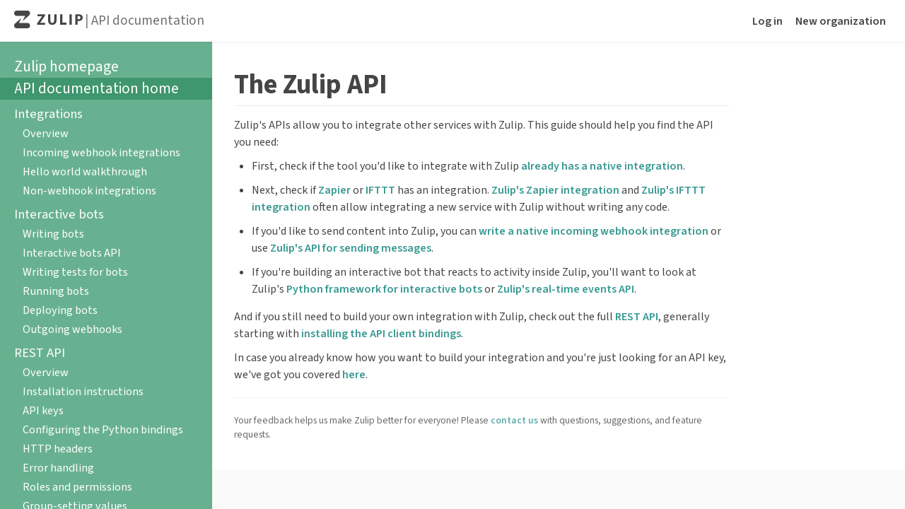

--- FILE ---
content_type: text/html; charset=utf-8
request_url: https://zephyr.zulip.com/api/
body_size: 6281
content:
<!DOCTYPE html>
<html lang='en' >

    

    <head>
        <meta charset="UTF-8" />
        
<title>Zulip API documentation</title>

        <link id="favicon" rel="icon" href="https://static.zulipchat.com/static/images/favicon.svg?v=4" />
        <link rel="alternate icon" href="https://static.zulipchat.com/static/images/favicon.png?v=4" />
        
        <meta name="viewport" content="width=device-width, initial-scale=1.0" />
        
        
        <!-- Google / search engine tags -->

<link rel="canonical" href="https://zulip.com/api/" />


    
    <meta name="description" content="Zulip&#x27;s APIs allow you to integrate other services with Zulip. This guide should help you find the API you need: | And if you still need to build your own integration with Zulip, check out the full REST API, generally starting with installing the API client bindings. | In case you already know how you want to build your integration and you&#x27;re just looking for an API key, we&#x27;ve got you covered here. | Your feedback helps us make Zulip better for everyone! Please contact us with questions, suggestions, and feature requests." />
    


<!-- Open Graph / Facebook / Twitter meta tags -->
<meta property="og:url" content="https://zulipchat.com/api/" />
<meta property="og:type" content="website" />
<meta property="og:site_name" content="Zulip" />

<meta property="og:title" content="Zulip API documentation" />


<meta property="og:description" content="Zulip&#x27;s APIs allow you to integrate other services with Zulip. This guide should help you find the API you need: | And if you still need to build your own integration with Zulip, check out the full REST API, generally starting with installing the API client bindings. | In case you already know how you want to build your integration and you&#x27;re just looking for an API key, we&#x27;ve got you covered here. | Your feedback helps us make Zulip better for everyone! Please contact us with questions, suggestions, and feature requests." />


<meta property="og:image" content="https://static.zulipchat.com/static/images/logo/zulip-icon-128x128.png" />

<meta name="twitter:card" content="summary" />
        

        
        <script id="sentry-params" type="text/json">{"dsn":"https://26bb474451d946d6892d649ac54c3182@o48127.ingest.sentry.io/4504556882821120","environment":"production","realm_key":"www","sample_rate":1.0,"server_version":"12.0-dev-2021-ge81ec612c7","trace_rate":0}</script>
        

        
            <script src="https://static.zulipchat.com/static/webpack-bundles/7585.47e102a2da2e10cdf9a0.js" defer crossorigin="anonymous" ></script>
                <script src="https://static.zulipchat.com/static/webpack-bundles/5733.55af7cf4ac8e58ed3dbd.js" defer crossorigin="anonymous" ></script>
                <link href="https://static.zulipchat.com/static/webpack-bundles/6459.50ee78407cc36b170706.css" rel="stylesheet"  />
                <script src="https://static.zulipchat.com/static/webpack-bundles/6459.d7babb55a56d819ff151.js" defer crossorigin="anonymous" ></script>
                <script src="https://static.zulipchat.com/static/webpack-bundles/4090.af7c1a0c6a40775e174f.js" defer crossorigin="anonymous" ></script>
                <script src="https://static.zulipchat.com/static/webpack-bundles/7254.8878bb730f6195e373f1.js" defer crossorigin="anonymous" ></script>
                <script src="https://static.zulipchat.com/static/webpack-bundles/3005.93c489cd77b09f50cd50.js" defer crossorigin="anonymous" ></script>
                <script src="https://static.zulipchat.com/static/webpack-bundles/6734.4d9e9152647e5c4646b9.js" defer crossorigin="anonymous" ></script>
                <script src="https://static.zulipchat.com/static/webpack-bundles/7754.6bce45725f120401f32b.js" defer crossorigin="anonymous" ></script>
                <script src="https://static.zulipchat.com/static/webpack-bundles/742.f027c783401acacdccc8.js" defer crossorigin="anonymous" ></script>
                <script src="https://static.zulipchat.com/static/webpack-bundles/9434.f35d3e5aa8fd396357a8.js" defer crossorigin="anonymous" ></script>
                <script src="https://static.zulipchat.com/static/webpack-bundles/3942.46ae217a4394d997b111.js" defer crossorigin="anonymous" ></script>
                <script src="https://static.zulipchat.com/static/webpack-bundles/5736.45b0ca487cb46389f566.js" defer crossorigin="anonymous" ></script>
                <link href="https://static.zulipchat.com/static/webpack-bundles/7764.71e4bd465e4c60be0f1b.css" rel="stylesheet"  />
                <link href="https://static.zulipchat.com/static/webpack-bundles/980.399153b367afa73af86d.css" rel="stylesheet"  />
                <script src="https://static.zulipchat.com/static/webpack-bundles/2655.4789e7b3dc1f95c48301.js" defer crossorigin="anonymous" ></script>
                <link href="https://static.zulipchat.com/static/webpack-bundles/7814.e44575958f749e119e6b.css" rel="stylesheet"  />
                <script src="https://static.zulipchat.com/static/webpack-bundles/9460.a3c4c505e9a5378188d3.js" defer crossorigin="anonymous" ></script>
                <script src="https://static.zulipchat.com/static/webpack-bundles/4651.67151efa66d8fbeada91.js" defer crossorigin="anonymous" ></script>
                <link href="https://static.zulipchat.com/static/webpack-bundles/help.646c85a4aca484af1c10.css" rel="stylesheet"  />
                <script src="https://static.zulipchat.com/static/webpack-bundles/help.346c91c8793ee0d8a346.js" defer crossorigin="anonymous" ></script>
                
        

        
        
    </head>

    <body>
        
<div class="portico-container help">
    <div class="portico-wrap">
        <div class="header portico-header">
    <div class="header-main" id="top_navbar">
        
        <a id="skip-navigation" href="#main-content">Skip to main content</a>
        
        <div class="float-left">
            
            <div class="brand logo">
                <a href="https://zulipchat.com/">
                    <svg class="brand-logo" role="img" aria-label="Zulip" xmlns="http://www.w3.org/2000/svg" viewBox="68.96 55.62 1742.12 450.43" height="25">
                        <path fill="hsl(0, 0%, 27%)" d="M473.09 122.97c0 22.69-10.19 42.85-25.72 55.08L296.61 312.69c-2.8 2.4-6.44-1.47-4.42-4.7l55.3-110.72c1.55-3.1-.46-6.91-3.64-6.91H129.36c-33.22 0-60.4-30.32-60.4-67.37 0-37.06 27.18-67.37 60.4-67.37h283.33c33.22-.02 60.4 30.3 60.4 67.35zM129.36 506.05h283.33c33.22 0 60.4-30.32 60.4-67.37 0-37.06-27.18-67.37-60.4-67.37H198.2c-3.18 0-5.19-3.81-3.64-6.91l55.3-110.72c2.02-3.23-1.62-7.1-4.42-4.7L94.68 383.6c-15.53 12.22-25.72 32.39-25.72 55.08 0 37.05 27.18 67.37 60.4 67.37zm522.5-124.15l124.78-179.6v-1.56H663.52v-48.98h190.09v34.21L731.55 363.24v1.56h124.01v48.98h-203.7V381.9zm338.98-230.14V302.6c0 45.09 17.1 68.03 47.43 68.03 31.1 0 48.2-21.77 48.2-68.03V151.76h59.09V298.7c0 80.86-40.82 119.34-109.24 119.34-66.09 0-104.96-36.54-104.96-120.12V151.76h59.48zm244.91 0h59.48v212.25h104.18v49.76h-163.66V151.76zm297 0v262.01h-59.48V151.76h59.48zm90.18 3.5c18.27-3.11 43.93-5.44 80.08-5.44 36.54 0 62.59 7 80.08 20.99 16.72 13.22 27.99 34.99 27.99 60.64 0 25.66-8.55 47.43-24.1 62.2-20.21 19.05-50.15 27.6-85.13 27.6-7.77 0-14.77-.39-20.21-1.17v93.69h-58.7V155.26zm58.7 118.96c5.05 1.17 11.27 1.55 19.83 1.55 31.49 0 50.92-15.94 50.92-42.76 0-24.1-16.72-38.49-46.26-38.49-12.05 0-20.21 1.17-24.49 2.33v77.37z"/>
                    </svg>
                </a>

                
                <span class="light portico-header-text"> | <a href="https://zulipchat.com/api/">API documentation</a></span>
                
                
                
            </div>
            
        </div>

        <div class="float-right top-links">
            
                
                
                <a href="/login/">Log in</a>
                
                
            

            
            

            
            <a href="https://zulipchat.com/new/">New organization</a>
            
        </div>
    </div>
</div>
        <div class="app portico-page">
            <div class="app-main portico-page-container">
                
<div class="app help terms-page inline-block api-center">
    <div class="sidebar">
        <div class="content">
            
            <h1><a href="https://zulip.com" class="no-underline">Zulip homepage</a></h1>
            

            <h1><a class="no-underline highlighted" href="/api/">API documentation home</a></h1><h2>Integrations</h2>
<ul>
<li><a href="/api/integrations-overview">Overview</a></li>
<li><a href="https://zulip.readthedocs.io/en/latest/webhooks/incoming-webhooks-overview.html">Incoming webhook integrations</a></li>
<li><a href="https://zulip.readthedocs.io/en/latest/webhooks/incoming-webhooks-walkthrough.html">Hello world walkthrough</a></li>
<li><a href="/api/non-webhook-integrations">Non-webhook integrations</a></li>
</ul>
<h2>Interactive bots</h2>
<ul>
<li><a href="/api/writing-bots">Writing bots</a></li>
<li><a href="/api/interactive-bots-api">Interactive bots API</a></li>
<li><a href="/api/writing-tests-for-interactive-bots">Writing tests for bots</a></li>
<li><a href="/api/running-bots">Running bots</a></li>
<li><a href="/api/deploying-bots">Deploying bots</a></li>
<li><a href="/api/outgoing-webhooks">Outgoing webhooks</a></li>
</ul>
<h2>REST API</h2>
<ul>
<li><a href="/api/rest">Overview</a></li>
<li><a href="/api/installation-instructions">Installation instructions</a></li>
<li><a href="/api/api-keys">API keys</a></li>
<li><a href="/api/configuring-python-bindings">Configuring the Python bindings</a></li>
<li><a href="/api/http-headers">HTTP headers</a></li>
<li><a href="/api/rest-error-handling">Error handling</a></li>
<li><a href="/api/roles-and-permissions">Roles and permissions</a></li>
<li><a href="/api/group-setting-values">Group-setting values</a></li>
<li><a href="/api/message-formatting">Message formatting</a></li>
<li><a href="/api/zulip-urls">Zulip URLs</a></li>
<li><a href="/api/client-libraries">Client libraries</a></li>
<li><a href="/api/changelog">API changelog</a></li>
</ul>
<h4>Messages</h4>
<ul>
<li><a href="/api/send-message">Send a message</a></li>
<li><a href="/api/upload-file">Upload a file</a></li>
<li><a href="/api/update-message">Edit a message</a></li>
<li><a href="/api/delete-message">Delete a message</a></li>
<li><a href="/api/get-messages">Get messages</a></li>
<li><a href="/api/construct-narrow">Construct a narrow</a></li>
<li><a href="/api/add-reaction">Add an emoji reaction</a></li>
<li><a href="/api/remove-reaction">Remove an emoji reaction</a></li>
<li><a href="/api/render-message">Render a message</a></li>
<li><a href="/api/get-message">Fetch a single message</a></li>
<li><a href="/api/check-messages-match-narrow">Check if messages match a narrow</a></li>
<li><a href="/api/get-message-history">Get a message's edit history</a></li>
<li><a href="/api/update-message-flags">Update personal message flags</a></li>
<li><a href="/api/update-message-flags-for-narrow">Update personal message flags for narrow</a></li>
<li><a href="/api/mark-all-as-read">Mark all messages as read</a></li>
<li><a href="/api/mark-stream-as-read">Mark messages in a channel as read</a></li>
<li><a href="/api/mark-topic-as-read">Mark messages in a topic as read</a></li>
<li><a href="/api/get-read-receipts">Get a message's read receipts</a></li>
<li><a href="/api/get-file-temporary-url">Get temporary URL for an uploaded file</a></li>
<li><a href="/api/report-message">Report a message</a></li>
</ul>
<h4>Scheduled messages</h4>
<ul>
<li><a href="/api/get-scheduled-messages">Get scheduled messages</a></li>
<li><a href="/api/create-scheduled-message">Create a scheduled message</a></li>
<li><a href="/api/update-scheduled-message">Edit a scheduled message</a></li>
<li><a href="/api/delete-scheduled-message">Delete a scheduled message</a></li>
</ul>
<h4>Message reminders</h4>
<ul>
<li><a href="/api/create-message-reminder">Create a message reminder</a></li>
<li><a href="/api/get-reminders">Get reminders</a></li>
<li><a href="/api/delete-reminder">Delete a reminder</a></li>
</ul>
<h4>Drafts</h4>
<ul>
<li><a href="/api/get-drafts">Get drafts</a></li>
<li><a href="/api/create-drafts">Create drafts</a></li>
<li><a href="/api/edit-draft">Edit a draft</a></li>
<li><a href="/api/delete-draft">Delete a draft</a></li>
<li><a href="/api/get-saved-snippets">Get all saved snippets</a></li>
<li><a href="/api/create-saved-snippet">Create a saved snippet</a></li>
<li><a href="/api/edit-saved-snippet">Edit a saved snippet</a></li>
<li><a href="/api/delete-saved-snippet">Delete a saved snippet</a></li>
</ul>
<h4>Navigation views</h4>
<ul>
<li><a href="/api/get-navigation-views">Get all navigation views</a></li>
<li><a href="/api/add-navigation-view">Add a navigation view</a></li>
<li><a href="/api/edit-navigation-view">Update the navigation view</a></li>
<li><a href="/api/remove-navigation-view">Remove a navigation view</a></li>
</ul>
<h4>Channels</h4>
<ul>
<li><a href="/api/get-subscriptions">Get subscribed channels</a></li>
<li><a href="/api/subscribe">Subscribe to a channel</a></li>
<li><a href="/api/unsubscribe">Unsubscribe from a channel</a></li>
<li><a href="/api/get-subscription-status">Get subscription status</a></li>
<li><a href="/api/get-subscribers">Get channel subscribers</a></li>
<li><a href="/api/get-user-channels">Get a user's subscribed channels</a></li>
<li><a href="/api/update-subscription-settings">Update subscription settings</a></li>
<li><a href="/api/get-streams">Get all channels</a></li>
<li><a href="/api/get-stream-by-id">Get a channel by ID</a></li>
<li><a href="/api/get-stream-id">Get channel ID</a></li>
<li><a href="/api/create-channel">Create a channel</a></li>
<li><a href="/api/update-stream">Update a channel</a></li>
<li><a href="/api/archive-stream">Archive a channel</a></li>
<li><a href="/api/get-stream-email-address">Get channel's email address</a></li>
<li><a href="/api/get-stream-topics">Get topics in a channel</a></li>
<li><a href="/api/mute-topic">Topic muting</a></li>
<li><a href="/api/update-user-topic">Update personal preferences for a topic</a></li>
<li><a href="/api/delete-topic">Delete a topic</a></li>
<li><a href="/api/add-default-stream">Add a default channel</a></li>
<li><a href="/api/remove-default-stream">Remove a default channel</a></li>
<li><a href="/api/create-channel-folder">Create a channel folder</a></li>
<li><a href="/api/get-channel-folders">Get channel folders</a></li>
<li><a href="/api/patch-channel-folders">Reorder channel folders</a></li>
<li><a href="/api/update-channel-folder">Update a channel folder</a></li>
</ul>
<h4>Users</h4>
<ul>
<li><a href="/api/get-user">Get a user</a></li>
<li><a href="/api/get-user-by-email">Get a user by email</a></li>
<li><a href="/api/get-own-user">Get own user</a></li>
<li><a href="/api/get-users">Get users</a></li>
<li><a href="/api/create-user">Create a user</a></li>
<li><a href="/api/update-user">Update a user</a></li>
<li><a href="/api/update-user-by-email">Update a user by email</a></li>
<li><a href="/api/deactivate-user">Deactivate a user</a></li>
<li><a href="/api/deactivate-own-user">Deactivate own user</a></li>
<li><a href="/api/reactivate-user">Reactivate a user</a></li>
<li><a href="/api/get-user-status">Get a user's status</a></li>
<li><a href="/api/update-status">Update your status</a></li>
<li><a href="/api/update-status-for-user">Update user status</a></li>
<li><a href="/api/set-typing-status">Set "typing" status</a></li>
<li><a href="/api/set-typing-status-for-message-edit">Set "typing" status for message editing</a></li>
<li><a href="/api/get-user-presence">Get a user's presence</a></li>
<li><a href="/api/get-presence">Get presence of all users</a></li>
<li><a href="/api/update-presence">Update your presence</a></li>
<li><a href="/api/get-attachments">Get attachments</a></li>
<li><a href="/api/remove-attachment">Delete an attachment</a></li>
<li><a href="/api/update-settings">Update settings</a></li>
<li><a href="/api/get-user-groups">Get user groups</a></li>
<li><a href="/api/create-user-group">Create a user group</a></li>
<li><a href="/api/update-user-group">Update a user group</a></li>
<li><a href="/api/deactivate-user-group">Deactivate a user group</a></li>
<li><a href="/api/update-user-group-members">Update user group members</a></li>
<li><a href="/api/update-user-group-subgroups">Update subgroups of a user group</a></li>
<li><a href="/api/get-is-user-group-member">Get user group membership status</a></li>
<li><a href="/api/get-user-group-members">Get user group members</a></li>
<li><a href="/api/get-user-group-subgroups">Get subgroups of a user group</a></li>
<li><a href="/api/mute-user">Mute a user</a></li>
<li><a href="/api/unmute-user">Unmute a user</a></li>
<li><a href="/api/get-alert-words">Get all alert words</a></li>
<li><a href="/api/add-alert-words">Add alert words</a></li>
<li><a href="/api/remove-alert-words">Remove alert words</a></li>
</ul>
<h4>Invitations</h4>
<ul>
<li><a href="/api/get-invites">Get all invitations</a></li>
<li><a href="/api/send-invites">Send invitations</a></li>
<li><a href="/api/create-invite-link">Create a reusable invitation link</a></li>
<li><a href="/api/resend-email-invite">Resend an email invitation</a></li>
<li><a href="/api/revoke-email-invite">Revoke an email invitation</a></li>
<li><a href="/api/revoke-invite-link">Revoke a reusable invitation link</a></li>
</ul>
<h4>Server &amp; organizations</h4>
<ul>
<li><a href="/api/get-server-settings">Get server settings</a></li>
<li><a href="/api/get-linkifiers">Get linkifiers</a></li>
<li><a href="/api/add-linkifier">Add a linkifier</a></li>
<li><a href="/api/update-linkifier">Update a linkifier</a></li>
<li><a href="/api/remove-linkifier">Remove a linkifier</a></li>
<li><a href="/api/reorder-linkifiers">Reorder linkifiers</a></li>
<li><a href="/api/add-code-playground">Add a code playground</a></li>
<li><a href="/api/remove-code-playground">Remove a code playground</a></li>
<li><a href="/api/get-custom-emoji">Get all custom emoji</a></li>
<li><a href="/api/upload-custom-emoji">Upload custom emoji</a></li>
<li><a href="/api/deactivate-custom-emoji">Deactivate custom emoji</a></li>
<li><a href="/api/get-custom-profile-fields">Get all custom profile fields</a></li>
<li><a href="/api/reorder-custom-profile-fields">Reorder custom profile fields</a></li>
<li><a href="/api/create-custom-profile-field">Create a custom profile field</a></li>
<li><a href="/api/update-realm-user-settings-defaults">Update realm-level defaults of user settings</a></li>
<li><a href="/api/get-realm-exports">Get all data exports</a></li>
<li><a href="/api/export-realm">Create a data export</a></li>
<li><a href="/api/get-realm-export-consents">Get data export consent state</a></li>
<li><a href="/api/test-welcome-bot-custom-message">Test welcome bot custom message</a></li>
</ul>
<h4>Real-time events</h4>
<ul>
<li><a href="/api/real-time-events">Real time events API</a></li>
<li><a href="/api/register-queue">Register an event queue</a></li>
<li><a href="/api/get-events">Get events from an event queue</a></li>
<li><a href="/api/delete-queue">Delete an event queue</a></li>
</ul>
<h4>Specialty endpoints</h4>
<ul>
<li><a href="/api/fetch-api-key">Fetch an API key (production)</a></li>
<li><a href="/api/dev-fetch-api-key">Fetch an API key (development only)</a></li>
<li><a href="/api/e2ee-test-notify">Send an E2EE test notification to mobile device(s)</a></li>
<li><a href="/api/register-push-device">Register E2EE push device</a></li>
<li><a href="/api/register-remote-push-device">Register E2EE push device to bouncer</a></li>
<li><a href="/api/mobile-notifications">Mobile notifications</a></li>
<li><a href="/api/test-notify">Send a test notification to mobile device(s)</a></li>
<li><a href="/api/add-apns-token">Add an APNs device token</a></li>
<li><a href="/api/remove-apns-token">Remove an APNs device token</a></li>
<li><a href="/api/add-fcm-token">Add an FCM registration token</a></li>
<li><a href="/api/remove-fcm-token">Remove an FCM registration token</a></li>
<li><a href="/api/create-big-blue-button-video-call">Create BigBlueButton video call</a></li>
<li><a href="/api/outgoing-webhook-payload">Outgoing webhook payloads</a></li>
</ul>

            
            <h1 class="home-link"><a href="/" class="no-underline">Back to Zulip</a></h1>
            
        </div>
    </div>

    <svg height="32px" class="hamburger" style="enable-background:new 0 0 32 32;" version="1.1" viewBox="0 0 32 32" width="32px" xml:space="preserve" xmlns="http://www.w3.org/2000/svg" xmlns:xlink="http://www.w3.org/1999/xlink">
        <path d="M4,10h24c1.104,0,2-0.896,2-2s-0.896-2-2-2H4C2.896,6,2,6.896,2,8S2.896,10,4,10z M28,14H4c-1.104,0-2,0.896-2,2  s0.896,2,2,2h24c1.104,0,2-0.896,2-2S29.104,14,28,14z M28,22H4c-1.104,0-2,0.896-2,2s0.896,2,2,2h24c1.104,0,2-0.896,2-2  S29.104,22,28,22z"></path>
    </svg>

    <div class="markdown">
        <div class="content" id="main-content">
            
            <h1 id="the-zulip-api">The Zulip API</h1>
<p>Zulip's APIs allow you to integrate other services with Zulip.  This
guide should help you find the API you need:</p>
<ul>
<li>First, check if the tool you'd like to integrate with Zulip
  <a href="/integrations/">already has a native integration</a>.</li>
<li>Next, check if <a href="https://zapier.com/apps">Zapier</a> or
  <a href="https://ifttt.com/search">IFTTT</a> has an integration.
  <a href="/integrations/zapier">Zulip's Zapier integration</a> and
  <a href="/integrations/ifttt">Zulip's IFTTT integration</a> often allow
  integrating a new service with Zulip without writing any code.</li>
<li>If you'd like to send content into Zulip, you can
  <a href="https://zulip.readthedocs.io/en/latest/webhooks/incoming-webhooks-overview.html">write a native incoming webhook integration</a>
  or use <a href="/api/send-message">Zulip's API for sending messages</a>.</li>
<li>If you're building an interactive bot that reacts to activity inside
  Zulip, you'll want to look at Zulip's
  <a href="/api/running-bots">Python framework for interactive bots</a> or
  <a href="/api/get-events">Zulip's real-time events API</a>.</li>
</ul>
<p>And if you still need to build your own integration with Zulip, check out
the full <a href="/api/rest">REST API</a>, generally starting with
<a href="/api/installation-instructions">installing the API client bindings</a>.</p>
<p>In case you already know how you want to build your integration and you're
just looking for an API key, we've got you covered <a href="/api/api-keys">here</a>.</p>
            

            <div class="documentation-footer">
                <hr />
                
                    
                    <p>Your feedback helps us make Zulip better for everyone! Please <a href="/help/contact-support">contact us</a> with questions, suggestions, and feature requests.</p>
                    
                
            </div>
        </div>
    </div>
</div>

            </div>
        </div>
    </div>
</div>


        
        
        <div hidden id="page-params" data-params='{"page_type":"default","development_environment":false,"request_language":"en","google_analytics_id":"UA-79921909-3"}'></div>
    </body>

</html>



--- FILE ---
content_type: text/css
request_url: https://static.zulipchat.com/static/webpack-bundles/7814.e44575958f749e119e6b.css
body_size: 17396
content:
/*!
 * Bootstrap v2.3.2
 *
 * Copyright 2012 Twitter, Inc
 * Licensed under the Apache License v2.0
 * http://www.apache.org/licenses/LICENSE-2.0
 *
 * Designed and built with all the love in the world @twitter by @mdo and @fat.
 */footer,header,nav,section{display:block}html{font-size:100%;-webkit-text-size-adjust:100%;-ms-text-size-adjust:100%}a:focus{outline:thin dotted #333;outline:5px auto -webkit-focus-ring-color;outline-offset:-2px}a:active,a:hover{outline:0}img{max-width:100%;height:auto;vertical-align:middle;border:0}button,input{margin:0;font-size:100%;vertical-align:middle}button,input{line-height:normal}button::-moz-focus-inner,input::-moz-focus-inner{padding:0;border:0}button{-webkit-appearance:button;cursor:pointer}button,label{cursor:pointer}body{margin:0;font-family:"Helvetica Neue",Helvetica,Arial,sans-serif;font-size:14px;line-height:20px;color:#333;background-color:#fff}a{color:#08c;text-decoration:none}a:focus,a:hover{color:#005580;text-decoration:underline}p{margin:0 0 10px}.lead{margin-bottom:20px;font-size:21px;font-weight:200;line-height:30px}.text-error{color:#b94a48}a.text-error:focus,a.text-error:hover{color:#953b39}.text-success{color:#468847}a.text-success:focus,a.text-success:hover{color:#356635}h1,h2,h3,h4{margin:10px 0;font-family:inherit;font-weight:700;line-height:20px;color:inherit;text-rendering:optimizelegibility}h1,h2,h3{line-height:40px}h1{font-size:38.5px}h2{font-size:31.5px}h3{font-size:24.5px}h4{font-size:17.5px}ol,ul{padding:0;margin:0 0 10px 25px}ol ol,ol ul,ul ol,ul ul{margin-bottom:0}li{line-height:20px}hr{margin:20px 0;border:0;border-top:1px solid #eee;border-bottom:1px solid #fff}q:after,q:before{content:""}pre{padding:0 3px 2px;font-family:Monaco,Menlo,Consolas,"Courier New",monospace;font-size:12px;color:#333;-webkit-border-radius:3px;-moz-border-radius:3px;border-radius:3px}pre{display:block;padding:9.5px;margin:0 0 10px;font-size:13px;line-height:20px;word-break:break-all;word-wrap:break-word;white-space:pre;white-space:pre-wrap;background-color:#f5f5f5;border:1px solid #ccc;border:1px solid rgba(0,0,0,.15);-webkit-border-radius:4px;-moz-border-radius:4px;border-radius:4px}form{margin:0 0 20px}button,input,label{font-size:14px;font-weight:400;line-height:20px}button,input{font-family:"Helvetica Neue",Helvetica,Arial,sans-serif}label{display:block;margin-bottom:5px}input:-moz-placeholder{color:#999}input:-ms-input-placeholder{color:#999}input::-webkit-input-placeholder{color:#999}input{margin-left:0}input[disabled],input[readonly]{cursor:not-allowed;background-color:#eee}input:focus:invalid{color:#b94a48;border-color:#ee5f5b}input:focus:invalid:focus{border-color:#e9322d;-webkit-box-shadow:0 0 6px #f8b9b7;-moz-box-shadow:0 0 6px #f8b9b7;box-shadow:0 0 6px #f8b9b7}.help-inline{color:#595959}.help-inline{display:inline-block;vertical-align:middle;padding-left:5px}.form-inline .help-inline,.form-inline input{display:inline-block;margin-bottom:0;vertical-align:middle}.form-inline .hide{display:none}.form-inline label{display:inline-block}.dropdown{position:relative}.hide{display:none}.show{display:block}@-ms-viewport{width:device-width}.hidden{display:none;visibility:hidden}@media (max-width:767px){body{padding-left:20px;padding-right:20px}.row{margin-left:0}}@media (min-width:768px) and (max-width:979px){.row{margin-left:-20px}.row:after,.row:before{display:table;content:"";line-height:0}.row:after{clear:both}input{margin-left:0}}@media (min-width:1180px){.row{margin-left:-30px}.row:after,.row:before{display:table;content:"";line-height:0}.row:after{clear:both}input{margin-left:0}}@media (max-width:979px){body{padding-top:0}}.alert{padding:8px 35px 8px 14px;margin-bottom:20px;text-shadow:0 1px 0 rgba(255,255,255,.5);background-color:#fcf8e3;border:1px solid #fbeed5;-webkit-border-radius:4px;-moz-border-radius:4px;border-radius:4px}.alert,.alert h4{color:#c09853}.alert h4{margin:0}.alert-success{background-color:#dff0d8;border-color:#d6e9c6;color:#468847}.alert-success h4{color:#468847}.alert-danger,.alert-error{background-color:#f2dede;border-color:#eed3d7;color:#b94a48}.alert-danger h4,.alert-error h4{color:#b94a48}.alert-info{background-color:#d9edf7;border-color:#bce8f1;color:#3a87ad}.alert-info h4{color:#3a87ad}label.checkbox{padding:0;display:inline-block;position:relative;vertical-align:top;min-height:20px}label.checkbox input[type=checkbox]{position:absolute;clip-path:rect(0 0 0 0)}label.checkbox input[type=checkbox]~.rendered-checkbox{display:inline-block;vertical-align:middle;position:relative;top:-2px;padding:2px;margin:0 5px 0 0;height:10px;width:10px;font-weight:300;line-height:.8;font-size:1.3rem;text-align:center;border:1px solid var(--color-border-rendered-checkbox,hsl(0deg 0% 0% / 60%));border-radius:4px;cursor:pointer}label.checkbox input[type=checkbox]:checked~.rendered-checkbox{background-image:var(--svg-url-rendered-checkbox,url(files/checkbox.83a50d8893408a926808.svg));background-size:85%;background-position:50% 50%;background-repeat:no-repeat}label.checkbox input[type=checkbox]:disabled~.rendered-checkbox{opacity:.5;cursor:not-allowed}label.checkbox:has(.enter_sends){vertical-align:middle}a.no-style{color:inherit}a.no-underline,a.no-underline:focus,a.no-underline:hover{-webkit-text-decoration:none;text-decoration:none}.italic{font-style:italic}.simplebar-track .simplebar-scrollbar::before{background-color:hsl(0deg 0% 0%);box-shadow:0 0 0 1px hsl(0deg 0% 100% / 33%)}.simplebar-track.simplebar-vertical{transition:width .2s ease 1s}.simplebar-track.simplebar-vertical.simplebar-hover{width:15px;transition:width .2s ease}.simplebar-track.simplebar-horizontal{transition:height .2s ease 1s}.simplebar-track.simplebar-horizontal.simplebar-hover{height:15px;transition:height .2s ease}i.zulip-icon.zulip-icon-bot{color:var(--color-icon-bot)}input::-ms-reveal{display:none}.password-div{position:relative}.password-div .password_visibility_toggle{position:absolute;right:10px;top:42px;opacity:.6}.password-div .password_visibility_toggle:hover{opacity:1}select.bootstrap-focus-style:focus{outline:1px dotted hsl(0deg 0% 20%);outline:5px auto -webkit-focus-ring-color;outline-offset:-2px;transition:none}:root{--color-background-modal:hsl(0deg 0% 98%);--height-footer:495px}[data-tippy-root] .tippy-box .tippy-content{font-size:14px;font-weight:400;color:hsl(0deg 0% 100%)}body{background-color:hsl(0deg 0% 98%);font-family:"Source Sans 3 VF",sans-serif;line-height:150%;height:100%;font-weight:300;font-size:17px}html{height:100%}.noscroll{overflow:hidden;position:fixed}.digest-address-link{margin-top:10px;color:hsl(0deg 0% 60%);font-size:12px;text-align:center}.normal{font-weight:400}.navbar{margin-bottom:0}.header{position:relative;padding:15px 0;height:29px;background-color:hsl(0deg 0% 100%);box-shadow:0 0 4px hsl(0deg 0% 0% / 10%);z-index:100}.navbar.footer .nav>li{line-height:56px}.navbar.footer .nav>li>a{padding-top:0;padding-bottom:0}.push{height:56px}.api-center .tabbed-section .blocks{background-color:hsl(0deg 0% 98%)}.api-center .tabbed-section ul.nav li.active{background-color:hsl(0deg 0% 98%);border-bottom:1px solid hsl(0deg 0% 98%)}.digest-container{padding-top:100px}.digest-email-container{display:block;margin:0 auto!important;max-width:700px;padding-bottom:30px}.digest-email-html{padding:20px;background-color:hsl(0deg 0% 100%);border-radius:5px}.app.help{display:inline-flex;box-shadow:0 -20px 50px hsl(0deg 0% 0% / 4%);color:hsl(0deg 0% 27%)}.app.help .hamburger{display:none}.help .app-main{padding:0}.help p:empty{margin:0}.help .sidebar{width:300px;z-index:1;height:calc(100vh - 59px);top:59px;border-right:1px solid hsl(219deg 10% 97%);position:sticky;background-color:hsl(153deg 32% 55%);color:hsl(0deg 0% 100%);-webkit-overflow-scrolling:touch;--help-sidebar-padding:20px;--help-sidebar-indent:12px}.help .sidebar .content{padding:10px var(--help-sidebar-padding)}.help .sidebar h1{font-weight:400;font-size:1.25em;line-height:1.5;margin-bottom:0}.help .sidebar h1.home-link{font-size:1em;margin-top:20px;margin-bottom:17px}.help .sidebar h1.home-link a::before{display:inline-block;font:normal normal normal 14px/1 FontAwesome;font-size:inherit;content:"\f0d9";margin-right:10px}.help .sidebar h1:not(:first-of-type){margin-top:0}.help .sidebar h2:not(:first-of-type){margin-top:0}.help .sidebar h3:not(:first-of-type){margin-top:0}.help .sidebar h1 a,.help .sidebar h2 a,.help .sidebar h3 a{color:inherit;display:block;margin-left:calc(0px - var(--help-sidebar-padding));margin-right:calc(0px - var(--help-sidebar-padding));padding-left:calc(var(--help-sidebar-padding));padding-right:calc(var(--help-sidebar-padding))}.help .sidebar h2{font-weight:400;font-size:1.1em;line-height:1.05;margin-bottom:5px}.help .sidebar.slide h2{cursor:pointer}.help .sidebar.slide h2::before{display:block;font:normal normal normal 14px/1 FontAwesome;font-size:inherit;content:"\f107";margin-right:5px;float:right;opacity:.5}.help .sidebar ul{margin:5px 0 10px var(--help-sidebar-indent)}.help .sidebar.slide ul{margin-left:19px;display:none}.help .sidebar li{list-style-type:none;font-size:.95em;font-weight:400;line-height:1.7;cursor:pointer}.help .sidebar li a{color:inherit;display:block;margin-left:calc(0px - var(--help-sidebar-padding) - var(--help-sidebar-indent));margin-right:calc(0px - var(--help-sidebar-padding));padding-left:calc(var(--help-sidebar-padding) + var(--help-sidebar-indent));padding-right:calc(var(--help-sidebar-padding))}.help .sidebar a.highlighted{background-color:hsl(152deg 40% 42%);outline:0}.help .markdown{background-color:hsl(0deg 0% 100%);width:calc(100vw - 300px);height:calc(100% - 59px)}.help .markdown :target{scroll-margin-top:59px}.help .markdown h1:target{padding:6px 8px;border-radius:7px 7px 0 0;margin:20px -8px 10px;background-color:hsl(152deg 70% 50% / 25%)}.help .markdown h2:target{padding:6px 8px;border-radius:7px 7px 0 0;margin:20px -8px 10px;background-color:hsl(152deg 70% 50% / 25%)}.help .markdown h3:target{padding:6px 8px;border-radius:7px 7px 0 0;margin:20px -8px 10px;background-color:hsl(152deg 70% 50% / 25%)}.help .markdown h4:target{padding:6px 8px;border-radius:7px 7px 0 0;margin:20px -8px 10px;background-color:hsl(152deg 70% 50% / 25%)}.help .markdown h5:target{padding:6px 8px;border-radius:7px 7px 0 0;margin:20px -8px 10px;background-color:hsl(152deg 70% 50% / 25%)}.help .markdown h6:target{padding:6px 8px;border-radius:7px 7px 0 0;margin:20px -8px 10px;background-color:hsl(152deg 70% 50% / 25%)}.help .markdown div:target>:first-child{padding:6px 8px;border-radius:7px 7px 0 0;margin:20px -8px 10px;background-color:hsl(152deg 70% 50% / 25%)}.help-center ol,.portico-landing.integrations ol{margin-left:0}.title{font-family:Helvetica,sans-serif;font-size:100px;font-weight:700;margin-top:50px;margin-bottom:60px}.digest-page-title{text-align:center;font-weight:400}.lead{font-weight:700}.pitch{width:600px;max-width:100%}.help-inline{font-weight:400;font-size:.9rem}.help-inline.text-error{color:hsl(1.1deg 44.7% 50.4%)}a.title{color:hsl(0deg 0% 0%)}a.title:hover{color:hsl(0deg 0% 50%);-webkit-text-decoration:none;text-decoration:none}.fakecontrol{padding-top:5px;font-weight:700}img.screenshot{max-width:100%}#pw_strength{width:220px;height:8px}#registration #pw_strength{width:325px;margin:7px auto 0}.def::before{content:" - "}.platform-icon{width:33%}.portico-container:not(.help) h1{font-weight:300}label.text-error{display:inline;padding-left:5px}input.text-error{border-color:hsl(0deg 100% 50%);outline-color:hsl(0deg 100% 50%)}.portico-container{position:relative;display:flex;flex-direction:column;height:100%}.portico-container .portico-wrap{flex:1 0 auto}.portico-container .if-zulip-electron{display:none}.portico-container[data-platform=ZulipElectron] .if-zulip-electron{display:block}.header-main .logo{display:block;-webkit-text-decoration:none;text-decoration:none;position:relative;line-height:.8}.header-main .logo svg{vertical-align:-5px}.header-main .logo a,.header-main .logo a:focus,.header-main .logo a:hover{-webkit-text-decoration:none;text-decoration:none;color:hsl(0deg 0% 20%)}.header-main .logo .light{font-size:1.2rem;font-weight:400;color:hsl(0deg 0% 20%);opacity:.7}.header-main .portico-logo{height:28px;width:auto;padding:6px 0}.portico-header .portico-header-dropdown{position:relative;display:inline-block}.portico-header .portico-header-dropdown ul{display:none;position:absolute;right:0;margin:10px 0 0;list-style-type:none;width:-moz-fit-content;width:fit-content;background-color:hsl(0deg 0% 100%);padding:5px 0;border-radius:4px;border:1px solid hsl(0deg 0% 87%);box-shadow:0 2px 5px hsl(0deg 0% 0% / 10%)}.portico-header .portico-header-dropdown ul::before{content:"\25B2";position:absolute;top:-4px;right:9px;font-size:.5em;color:hsl(0deg 0% 87%);line-height:0;transform:scale(1.8,1)}.portico-header .portico-header-dropdown ul li{display:list-item;margin:0;padding:3px 10px;text-align:left;opacity:1;cursor:pointer}.portico-header .portico-header-dropdown ul li:hover{background-color:hsl(190deg 10% 90%);transition:none}.portico-header .portico-header-dropdown ul li a{display:block;margin:2px 0;padding:0;transition:none;font-size:.9em;font-weight:400;color:hsl(0deg 0% 27%)}.portico-header .portico-header-dropdown ul li:hover a{background-color:transparent}.portico-header .portico-header-dropdown ul li a i{margin-right:5px}.portico-header .portico-header-dropdown ul.dropdown-list{margin-top:3px;margin-right:3px}.portico-header .portico-header-dropdown.show ul{display:block}.portico-header .portico-header-dropdown-pill{border:1px solid hsl(0deg 0% 0% / 20%);border-radius:4px;margin-left:10px;font-weight:400;cursor:pointer}.portico-header .portico-header-dropdown-pill .realm-name{display:inline-block;vertical-align:top;margin:0 5px 0 -4px;padding:1px 0 1px 5px;font-size:.9em;font-weight:600;line-height:1.6}.portico-header .portico-header-dropdown-pill .realm-name i.fa{position:relative;top:-2px;font-size:.6em;margin-left:5px;opacity:.5;transition:opacity .2s ease}.portico-header .portico-header-dropdown-pill:hover .realm-name i.fa{opacity:1}.portico-header .portico-header-dropdown-pill .header-realm-icon{width:26px;height:26px;vertical-align:top;border-radius:4px}.portico-page-container .portico-header .dropdown-pill .realm-name{margin-left:-3px}.app{width:100%;z-index:99}.devlogin_subheader{margin-top:10px;margin-bottom:20px;padding-top:0;text-align:center;font-size:16px}.table.table-striped{background-color:hsl(0deg 0% 100%);box-shadow:0 0 4px hsl(0deg 0% 0% / 10%);border-collapse:collapse;margin-bottom:20px}.table.table-striped thead tr:first-child th{border-top:0}.table.table-striped td,.table.table-striped th{padding:8px;line-height:20px;text-align:left;vertical-align:top;border-top:1px solid hsl(0deg 0% 87%)}.table.table-striped tbody>tr:nth-child(odd)>td{background-color:hsl(0deg 0% 98%)}.team-profiles{margin:-10px;margin-bottom:3px}.team .profile .profile-name{font-weight:600}.team .profile .profile-role{opacity:.5;text-transform:uppercase;font-size:.8em;font-weight:400}.team .bdfl{display:flex;flex-wrap:wrap;justify-content:center}.team .bdfl .profile-picture{flex:0 auto;width:200px;margin:10px}.team .bdfl .profile-picture>img{height:auto;border-radius:5px}.team .bdfl .profile-information{flex:1;min-width:300px;font-size:1.4em;margin:10px 10px 0}.team .bdfl .profile-description{margin-top:5px;font-weight:400;font-size:.8em;opacity:.8}.team .bdfl .profile-description p{font-size:1em}.team input{display:none}.team input:checked+label{border:1px solid hsl(0deg 0% 93%);border-top:2px solid hsl(80deg 61% 50%);border-bottom-color:hsl(0deg 0% 100%)}.team label{font-size:initial;display:inline-block;padding:10px;border:1px solid transparent;margin:0 0 -1px}.team label:hover{cursor:pointer}.contributors-list{margin-left:-40px;width:calc(100% + 80px)}.contributors{display:none}.contributors .person{box-sizing:border-box;padding:10px;border:1px solid hsl(0deg 0% 93%);border-radius:4px;transition:border-color .3s ease}.contributors .person a{color:inherit}.contributors .person:hover{border-color:hsl(0deg 0% 73%)}.contributors .person .avatar{width:60px;text-align:center;display:inline-block;vertical-align:top}.contributors .person .info{width:50%;text-align:left;display:inline-block;vertical-align:top;margin-left:10px}input#api-clients:checked~#tab-api-clients,input#desktop:checked~#tab-desktop,input#devtools:checked~#tab-devtools,input#mobile:checked~#tab-mobile,input#server:checked~#tab-server,input#terminal:checked~#tab-terminal,input#total:checked~#tab-total{display:block}input#total:checked~#tab-total .contributors-grid{padding-top:5px;display:grid;gap:5px;grid-template-columns:repeat(auto-fit,minmax(200px,1fr))}input#server:checked~#tab-server .contributors-grid{padding-top:5px;display:grid;gap:5px;grid-template-columns:repeat(auto-fit,minmax(200px,1fr))}input#desktop:checked~#tab-desktop .contributors-grid{padding-top:5px;display:grid;gap:5px;grid-template-columns:repeat(auto-fit,minmax(200px,1fr))}input#mobile:checked~#tab-mobile .contributors-grid{padding-top:5px;display:grid;gap:5px;grid-template-columns:repeat(auto-fit,minmax(200px,1fr))}input#api-clients:checked~#tab-api-clients .contributors-grid{padding-top:5px;display:grid;gap:5px;grid-template-columns:repeat(auto-fit,minmax(200px,1fr))}input#devtools:checked~#tab-devtools .contributors-grid{padding-top:5px;display:grid;gap:5px;grid-template-columns:repeat(auto-fit,minmax(200px,1fr))}input#terminal:checked~#tab-terminal .contributors-grid{padding-top:5px;display:grid;gap:5px;grid-template-columns:repeat(auto-fit,minmax(200px,1fr))}.avatar_img{width:auto;height:auto;max-width:80%;max-height:80%;border-radius:20%}.last-updated,.tab-loading{color:hsl(0deg 0% 67%);font-size:.9em!important;padding-top:30px;text-align:center}.history .sponsors{display:flex;flex-wrap:wrap;justify-content:center}.history .sponsors .sponsor-picture img{height:170px;margin:0 20px;pointer-events:none}.login-page-header{width:100%}.login-page{text-align:center}.login-page .alert{width:320px;margin:auto;margin-top:-30px;margin-bottom:15px;text-align:center}.register-form{display:inline-block;text-align:center}.register-button{margin-left:10px}.login-form{margin:auto;width:calc(300px - -28px);margin-bottom:10px}.login-form .controls,.register-form .controls{margin-right:10px}.login-social{max-width:100%;min-width:300px;margin:auto;text-align:center;margin-top:10px}.app-main,.header-main{min-width:350px;margin:0 auto;padding:0 20px;position:relative}.hello-main{max-width:none;min-width:0;padding:0!important}.top-links{text-align:right}.top-links a{display:inline-block;color:hsl(0deg 0% 100%);padding:2px 7px 1px 8px;font-weight:600;font-size:16px;transition:.2s ease-in;transition-property:background-color,color;border-radius:4px}.top-links a:hover{-webkit-text-decoration:none;text-decoration:none;background-color:hsl(0deg 0% 100%);color:hsl(170deg 50% 40%)}.centered-button{text-align:center}.password-reset{display:inline-block;text-align:left;width:328px}.password-reset form{margin:0}.password-reset #pw_strength{width:328px;margin-top:20px}.password-reset .pitch{width:auto}.password-reset .input-group{margin:15px 0}.password-reset .input-group input[type=password],.password-reset .input-group input[type=text]{width:calc(100% - 14px)}.password-reset .input-group #pw_strength{width:100%}.password-reset .input-group.m-t-30{margin-top:30px}.password-reset p{margin:0}.password-reset .progress{margin:0}.password-reset #email-section .fakecontrol{display:inline-block;margin:0}.input-group .progress{margin:0;margin-top:5px;display:inline-block}.input-group input[type=checkbox],.input-group input[type=radio]{margin:0 10px 0 0}.input-group input[type=radio]{position:relative;top:8px}.input-group label{margin:0;padding:5px 0}.input-group label.inline-block{margin-top:1px}.input-group.radio{margin-left:25px}.input-group.grid{padding:10px 0;border-bottom:1px solid hsl(0deg 0% 87%)}.input-group.grid label.inline-block{width:200px}.center-container{min-height:calc(100vh - 94px);min-height:700px;display:flex;align-items:center;justify-content:center;text-align:center}#registration-email{margin-bottom:18px}#registration-email label{float:left;width:100%;display:block;margin-left:2px;margin-bottom:0;text-align:left;font-weight:600;font-size:1rem}#registration-email .controls{padding-top:25px;margin:2px}.center-block{text-align:left;display:inline-block}.center-block .pitch{width:100%;margin-bottom:20px}.center-block .controls{margin:0;text-align:left}.center-block #send_confirm input[type=text]{margin-top:20px}.center-block .button{margin-top:20px;padding:5px 10px;border-radius:2px;font-size:16px;font-weight:300}#config_error_page .pitch{text-align:center;width:100%}#config_error_page .white-box{max-width:600px}.error_page{min-height:calc(100vh - var(--height-footer));padding:20px 10px 50px;height:100%;background-color:hsl(163deg 42% 85%);font-family:"Source Sans 3 VF",sans-serif}.error_page img{display:block;clear:right;margin:0 auto;max-width:500px;width:100%}.error_page .errorbox{margin:auto;border:2px solid hsl(163deg 43% 46%);max-width:500px;background-color:hsl(0deg 0% 100%);box-shadow:0 0 4px hsl(163deg 43% 46%);font-size:18px}.error_page .errorbox.config-error{max-width:750px}.error_page p{color:hsl(0deg 0% 20%)}.error_page .errorcontent{text-align:left;padding:40px 40px 30px}.error_page .lead{color:hsl(163deg 49% 44%);font-size:35px;margin-bottom:20px;line-height:normal}.hourglass-img{width:initial!important;margin-bottom:25px!important}#skip-navigation{background-color:hsl(170deg 47% 33%);color:hsl(0deg 0% 100%);border-radius:4px;display:inline-block;font-weight:600;left:330px;outline:0;padding:5px 12px;position:absolute;top:-1000px;z-index:100}#skip-navigation:focus-visible{text-underline-offset:2px;top:25px}@media (max-width:800px){.app.help .markdown{width:100vw;margin-left:0}.app.help .markdown .content{max-width:none;margin-left:50px}.app.help .hamburger{display:block;position:fixed;top:70px;right:calc(100% - 40px);fill:hsl(0deg 0% 100%);z-index:2;transition:.3s ease;transition-property:right,top;cursor:pointer}.app.help .sidebar{position:fixed;top:59px;right:calc(100% - 50px);width:100%;min-width:unset;height:calc(100vh - 59px);pointer-events:none;overflow:hidden;transform:translateX(0);transition:transform .3s ease}.app.help .sidebar.show{pointer-events:initial;transform:translateX(calc(100% - 50px));overflow:auto}.app.help .sidebar.show .content{visibility:visible}.app.help .sidebar.show+.hamburger{right:12px}.app.help .sidebar.show~.markdown{filter:brightness(.7)}.app-main,.header-main{min-width:auto}.app-main{padding:0}.help .sidebar .content:not(.show){visibility:hidden}.help .sidebar:not(.show) a.highlighted{background-color:transparent}#skip-navigation{left:80px}#skip-navigation:focus-visible{top:30px}}@media (max-width:767px){body{padding:0!important}.input-large{display:block!important;width:100%!important;min-height:30px!important;margin:0!important;padding:4px 6px!important;line-height:20px!important;box-sizing:border-box!important;margin-top:10px!important;margin-bottom:10px!important}.line-break-desktop{display:none}.contributors-list{width:100%;margin-left:0}}@media (max-height:600px){.password-container{margin-top:10px}}@media (max-width:558px){.team .bdfl .profile-name,.team .bdfl .profile-role{text-align:center}.top-links .find-accounts-link{display:none}}@media (max-width:500px){.app.help .sidebar{top:39px;height:calc(100vh - 39px)}.app.help .hamburger{top:50px}.help .markdown{height:calc(100vh - 39px)}.error_page .lead{font-size:1.5em;margin-bottom:10px}.brand.logo .light{display:none}.center-container{display:block}.header{padding:4px 0 6px}.header-main{max-width:100vw;padding:0 10px}#skip-navigation{left:60px}#skip-navigation:focus-visible{top:10px}}.emoji{height:25px;width:25px;vertical-align:text-bottom}label.label-title{font-weight:600}.inline-block{display:inline-block;vertical-align:top}.float-left{float:left}.float-right{float:right}.documentation-footer{font-size:.85rem;opacity:.8}#devtools-wrapper{display:flex;justify-content:center}#devtools-registration{float:left}#devtools-registration form{display:inline}#devtools-page{max-width:800px;margin:0 auto}#devtools-page .table-bordered{border:1px solid hsl(0deg 0% 87%);border-collapse:separate;border-spacing:0;border-left:0;border-radius:4px}#devtools-page .table-bordered td,#devtools-page .table-bordered th{border-left:1px solid hsl(0deg 0% 87%)}#devtools-page .table-bordered thead tr:first-child>th:first-child{border-top-left-radius:4px}#devtools-page .table-bordered thead tr:first-child>th:last-child{border-top-right-radius:4px}#devtools-page .table-bordered tbody tr:last-child>td:first-child{border-bottom-left-radius:4px}#devtools-page .table-bordered tbody tr:last-child>td:last-child{border-bottom-right-radius:4px}.portico-page.error{padding-bottom:0}.portico-page.error .portico-page-container{padding:0}#third-party-apps{margin-top:20px;padding-right:10px}.api-argument .api-argument-name{font-family:"Source Code Pro",monospace}.api-argument .api-argument-name .api-argument-hover-link i.fa{opacity:0;font-size:.9em}.api-argument .api-argument-name:hover .api-argument-hover-link i.fa{opacity:1;color:hsl(0deg 0% 0%);cursor:pointer}.api-argument .api-field-type{text-transform:lowercase;font-weight:600;font-size:14px}.api-argument .api-argument-example-label{font-style:italic}.api-argument .api-argument-required{text-transform:uppercase;font-weight:600;font-size:12px;color:hsl(14deg 75% 60%)}.api-argument .api-argument-optional{text-transform:uppercase;font-weight:400;font-size:12px;color:hsl(0deg 0% 47%)}.api-argument .api-argument-deprecated{text-transform:uppercase;font-weight:600;font-size:12px;color:hsl(0deg 50% 60%)}.api-field-type{color:hsl(176deg 46.4% 41%)}.api-event-header .api-event-name{color:hsl(14deg 75% 60%);font-size:1.1rem}.api-event-header .api-event-name .api-event-op{color:hsl(14deg 60% 60%);font-size:1rem}.api-events-table{-moz-column-count:3;column-count:3;-moz-column-gap:10px;column-gap:10px;margin:15px 0 0 10px}.api-events-table .api-event-link,.api-events-table .api-event-type{line-height:100%;font-weight:600;margin-bottom:7px}.api-events-table .api-event-ops{margin-left:12px}@media (max-width:1000px){.api-events-table{-moz-column-count:2;column-count:2}}@media (max-width:500px){.api-events-table{-moz-column-count:1;column-count:1}}.desktop-redirect-box{text-align:center}.desktop-redirect-box .copy-token-info{font-weight:400}.desktop-redirect-box #desktop-data{padding:13px 12px 12px;font-family:"Source Code Pro",monospace}.desktop-redirect-image{margin-bottom:20px}#navbar-custom-message{font-size:1rem;background:linear-gradient(145deg,hsl(191deg 56% 55%),hsl(169deg 65% 42%));color:hsl(0deg 0% 100%);font-weight:600;text-align:center;position:relative;top:0;padding:10px;border-bottom:1px solid hsl(177deg 52% 55%);z-index:5}#navbar-custom-message a{color:hsl(0deg 0% 100%);-webkit-text-decoration:underline;text-decoration:underline}.text-image-in-row{display:flex;justify-content:space-between;align-items:center}.text-image-in-row .text-image-in-row-image{width:300px;height:auto}.text-image-in-row .text-image-in-row-text{align-content:center;max-width:300px}.text-image-in-row .windborne-alaska-image{width:255px}@media (max-width:700px){.text-image-in-row{flex-wrap:wrap}.text-image-in-row .text-image-in-row-image{width:100%;height:auto}.text-image-in-row .text-image-in-row-text{max-width:100%}}.markdown-image-caption{opacity:.8;margin-top:5px;text-align:center;font-style:italic}.markdown-image-with-caption{margin:0}html{min-height:500px}.flex{display:flex;padding:20px 0 80px;align-items:center;justify-content:center;min-height:calc(100vh - var(--height-footer))}.m-10{margin:10px}.semi-bold{font-weight:600}.white-box{position:relative;padding:30px;min-width:0;background-color:hsl(0deg 0% 100%);box-shadow:0 0 4px hsl(0deg 0% 0% / 10%);border:1px solid hsl(0deg 0% 87%);border-radius:4px}.bottom-text{text-align:center;margin-top:20px;font-weight:400;font-size:.9em}.bottom-text a{color:hsl(164deg 100% 23%)}.bottom-text a:hover{-webkit-text-decoration:none;text-decoration:none;color:hsl(156deg 62% 61%)}.left-text{text-align:left;margin-top:0}#new-realm-creation .get-started,#realm-import-post-process .get-started{font-size:2rem}#create-account{padding:20px 0}.bottom-text-large{text-align:center;margin-top:20px;font-weight:400;font-size:1.2em}.bottom-text-large a{color:hsl(164deg 100% 23%)}.bottom-text-large a:hover{-webkit-text-decoration:none;text-decoration:none;color:hsl(156deg 62% 61%)}.grey{color:hsl(0deg 0% 67%)}.app-main .login-page-header{font-size:1.5em;font-weight:300;margin:0;line-height:1.25;height:0;transform:translateX(-15px) translateY(-60px);text-align:left}.app-main .login-page-container.dev-login .login-page-header{height:auto;margin-top:20px;transform:none;text-align:center}.app-main .login-page-container.dev-login h2{font-size:1em;font-weight:400}.app-main .login-page-container.dev-login .group{display:inline-block;vertical-align:top;margin:0 20px}.app-main .login-page-container.dev-login select{height:30px;padding:0 6px;width:220px;font-size:14px;color:hsl(0deg 0% 33%);border-radius:4px;border:1px solid hsl(0deg 0% 80%);margin-bottom:10px;cursor:pointer;background-color:hsl(0deg 0% 100%);font-family:"Helvetica Neue",Helvetica,Arial,sans-serif}.app-main.forgot-password-container{font-weight:400}.app-main.find-account-page-container{width:500px;font-weight:400}.app-main .find-account-form-tip{font-size:.8em}.app-main.goto-account-page-container{width:500px;font-weight:400}.app-main.goto-account-page-container .realm-redirect-form{text-align:center}.app-main.goto-account-page-container .realm-redirect-form .inline-block{text-align:center}.app-main.confirm-continue-page-container{width:400px;font-weight:400}.app-main.confirm-continue-page-container .white-box{min-width:365px}.app-main.confirm-continue-page-container .form-inline{display:inline-block}.app-main.confirm-continue-page-container .form-inline .outline{border:2px inset hsl(213deg 23% 25%);background-color:hsl(0deg 0% 100%);color:hsl(213deg 23% 25%);padding:13px 20px 11px}.app-main.confirm-continue-page-container .form-inline .outline:hover{background-color:hsl(213deg 65% 97%)}.app-main.confirm-continue-page-container p{font-size:19px}.app-main.account-email-confirm-container .white-box{max-width:545px}.login-page-container.dev-login{margin-top:20px;border:none}.login-page-container.dev-login .login-form{width:auto}.login-page-container .group{margin:0 20px;display:inline-block}.login-page-container .dev-button{color:hsl(170deg 41% 52%);border:1px solid hsl(170deg 41% 52%);border-radius:4px;background-color:transparent;font-family:inherit;font-weight:400;line-height:20px;vertical-align:middle;margin:0;width:auto;transition:color .3s ease,border-color .3s ease}.login-page-container .dev-button:hover{color:hsl(156deg 62% 61%);border-color:hsl(156deg 62% 61%)}.login-page-container .dev-button.dev-login-button{padding:8px;font-size:19px;min-width:300px;cursor:pointer}.login-page-container .dev-button.dev-create-button{padding:6px 12px;margin-bottom:4px;font-size:15px;cursor:pointer}.new-style .login-page-container .alert,.register-page-container .new-style .alert{margin:0;text-align:left;font-size:.7em;font-weight:600}.register-page-container.closed-realm .right-side{display:none}.register-page-container.closed-realm .left-side{border-right:none}.register-page-container.closed-realm .invite-required{display:block;color:hsl(0deg 0% 67%);font-weight:400}.register-page-container .invite-required{display:none;line-height:1}.register-page-container .invite-required i{margin-right:5px}.forgot-password-container{width:503px}.forgot-password-container form{margin-bottom:0}.deactivated-realm-container{width:503px}.header{color:hsl(0deg 0% 27%);background-color:hsl(0deg 0% 100%);position:sticky;width:100%;top:0}.header .header-main .logo .portico-header-text,.header .top-links a{color:hsl(0deg 0% 27%)}.register-form.new-style{text-align:left;color:hsl(0deg 0% 45%)}.register-form #errors{font-size:.8em;font-weight:400;margin-bottom:20px;margin-top:10px}.register-form #errors:empty{margin-top:0}.register-form button{margin-top:22px}.register-form .new-organization-button[disabled]{cursor:default;opacity:.6}.account-accept-terms-page #accept_tos_button,.account-accept-terms-page #registration{margin:0}.account-accept-terms-page .fakecontrol{font-weight:400}.account-accept-terms-page .description{margin-bottom:20px;font-size:16px;font-weight:400;max-width:400px}.account-accept-terms-page #new-user-email-address-visibility{max-width:400px}.account-accept-terms-page .center-block{max-width:800px}.account-accept-terms-page .center-block .controls{margin-bottom:5px}.account-accept-terms-page #accept_tos_button{margin-top:20px}#demo-realm-creation .terms-of-service.input-group{width:330px;margin:25px auto 10px}#demo-realm-creation .input-box .register-button{margin-top:0}#demo-realm-creation .input-box .register-button[disabled]{cursor:default;opacity:.6}.register-account #registration .default-stream-groups .input-group,.register-account #registration .default-stream-groups p,.register-account #registration .input-group .marketing-emails,.register-account #registration .terms-of-service{width:330px;margin:0 auto 10px}.account-creation{font-weight:400}.account-creation .pitch{margin-bottom:0}.account-creation .alert.alert-info{padding:8px 14px;text-align:left;font-size:1em;line-height:1.3}.account-creation .white-box p:last-of-type{margin-bottom:0}.relative{position:relative}.new-style button{display:inline-block;vertical-align:top;padding:13px 22px;font-family:"Source Sans 3 VF",sans-serif;font-size:1.2rem;font-weight:400;box-sizing:border-box;outline:0;color:hsl(0deg 0% 100%);background-color:hsl(213deg 23% 25%);margin:25px 0 5px;height:50px;border:none;border-radius:4px;transition:.3s ease;transition-property:background-color,outline}.new-style button:hover{background-color:hsl(213deg 33% 31%)}.new-style button:active{background-color:hsl(214deg 28% 16%)}.new-style button:focus{outline:3px solid hsl(213deg 81% 79%)}.new-style button.full-width{width:100%}.new-style .alert-info{font-weight:400}.new-style .alert:not(#server-deactivate-error):not(#server-login-error):not(.alert-info):not(.billing-page-success):not(.upgrade-page-success):not(.sponsorship-page-success):not(#autopay-error){padding:0;margin-bottom:5px;font-weight:600;font-size:.7em;line-height:1.2;background-color:transparent;border:none;color:hsl(0deg 44% 54%)}.new-style .alert.alert-error{text-align:left}.new-style .form-inline{margin:0}.new-style .get-started{font-size:2.5rem;text-align:center;color:hsl(0deg 0% 40%);margin-bottom:20px}.new-style .right-side .alert{max-width:328px}.new-style .input-box{position:relative;display:inline-block;vertical-align:top}.new-style .input-box input[type=email],.new-style .input-box input[type=number],.new-style .input-box input[type=password],.new-style .input-box input[type=text],.new-style .input-box input[type=url],.new-style .input-box select,.new-style .input-box textarea{padding:10px 32px 10px 12px;margin:25px 0 5px;font-family:"Source Sans 3 VF",sans-serif;font-size:1.2rem;line-height:normal;height:auto;width:280px;border:1px solid hsl(0deg 0% 87%);box-shadow:none;border-radius:4px;background-color:hsl(0deg 0% 100%);color:hsl(0deg 0% 33%);transition:border-color .3s ease}.new-style .input-box input[type=text]:focus:invalid{box-shadow:none;color:hsl(0deg 0% 27%)}.new-style .input-box input[type=email]:focus:invalid{box-shadow:none;color:hsl(0deg 0% 27%)}.new-style .input-box input[type=password]:focus:invalid{box-shadow:none;color:hsl(0deg 0% 27%)}.new-style .input-box input[type=number]:focus:invalid{box-shadow:none;color:hsl(0deg 0% 27%)}.new-style .input-box input[type=url]:focus:invalid{box-shadow:none;color:hsl(0deg 0% 27%)}.new-style .input-box textarea:not(.does-not-exist):focus:invalid{box-shadow:none;color:hsl(0deg 0% 27%)}.new-style .input-box select:not(.does-not-exist):focus:invalid{box-shadow:none;color:hsl(0deg 0% 27%)}.new-style .input-box input[type=email]:focus,.new-style .input-box input[type=number]:focus,.new-style .input-box input[type=password]:focus,.new-style .input-box input[type=text]:focus,.new-style .input-box input[type=url]:focus,.new-style .input-box select:not(.does-not-exist):focus,.new-style .input-box textarea:not(.does-not-exist):focus{border-color:hsl(0deg 0% 53%);outline:0}.new-style .input-box input[type=email]{margin-bottom:10px}.new-style .input-box label:not(.altcha-label){position:absolute;top:0;left:0;margin-top:1px;transition:.3s ease;transition-property:color,font-size,font-weight,transform}.new-style .input-box .altcha-label{margin-bottom:0}.new-style .input-box.moving-label input[type=text]:invalid+label{transform:translateY(39px) translateX(14px);font-size:1.2rem;font-weight:400;color:hsl(0deg 0% 67%);pointer-events:none}.new-style .input-box.moving-label input[type=email]:invalid+label{transform:translateY(39px) translateX(14px);font-size:1.2rem;font-weight:400;color:hsl(0deg 0% 67%);pointer-events:none}.new-style .input-box.moving-label input[type=password]:invalid+label{transform:translateY(39px) translateX(14px);font-size:1.2rem;font-weight:400;color:hsl(0deg 0% 67%);pointer-events:none}.new-style .input-box input[type=text]:valid+label{left:0;transform:translateY(0) translateX(0);pointer-events:auto;font-size:1rem;font-weight:600;color:hsl(0deg 0% 27%)}.new-style .input-box input[type=email]:valid+label{left:0;transform:translateY(0) translateX(0);pointer-events:auto;font-size:1rem;font-weight:600;color:hsl(0deg 0% 27%)}.new-style .input-box input[type=password]:valid+label{left:0;transform:translateY(0) translateX(0);pointer-events:auto;font-size:1rem;font-weight:600;color:hsl(0deg 0% 27%)}.new-style .input-box select:valid+label{left:0;transform:translateY(0) translateX(0);pointer-events:auto;font-size:1rem;font-weight:600;color:hsl(0deg 0% 27%)}.new-style .input-box input[type=email]:focus+label,.new-style .input-box input[type=password]:focus+label,.new-style .input-box input[type=text]:focus+label,.new-style .input-box label,.new-style .input-box select:focus+label{left:0;transform:translateY(0) translateX(0);pointer-events:auto;font-size:1rem;font-weight:600;color:hsl(0deg 0% 27%)}.new-style .input-box select{width:326px;cursor:pointer}.new-style .input-box p.text-error{display:block;padding:0;color:hsl(1.1deg 44.7% 50.4%);font-size:.7em;font-weight:600;text-align:left;line-height:1.2;position:relative;left:1px}.new-style .input-box label.text-error{display:block;top:0;right:0;text-align:right;color:hsl(1.1deg 44.7% 50.4%);font-size:.7em;font-weight:600;padding-left:0}.new-style .lead{margin:0}.new-style .inline-block{text-align:left}.new-style .contact-admin p.invite-hint{font-size:1.3rem;margin-top:.8rem;text-align:center}#login_form .input-box{display:block}#login_form .loader{display:none;vertical-align:top;position:relative;height:30px;margin-top:-10px;top:5px}.registration-form-hint{text-align:left;font-size:.8em;line-height:normal;margin-left:2px}.registration-form-hint .change_email_address_visibility{cursor:pointer}#change-email-address-visibility-modal{font-weight:400}#change-email-address-visibility-modal label{font-size:inherit}#change-email-address-visibility-modal h1{font-weight:600;font-family:inherit}#change-email-address-visibility-modal select{margin-bottom:10px;width:-moz-fit-content;width:fit-content;font-size:16px;font-family:inherit}.portico-page .registration-lead-section{margin:10px 0;text-align:center;width:100%;max-width:100%}.portico-page .registration-lead-section .registration-lead-title{margin:5px 0;font-family:inherit;font-weight:300;font-size:32px;line-height:40px;color:hsl(0deg 0% 40%);text-rendering:optimizelegibility}.portico-page .registration-lead-section .registration-lead-subtitle{margin:0;font-family:inherit;font-weight:400;font-size:16px;line-height:150%;color:hsl(0deg 0% 40%)}.portico-page .registration-lead-section .registration-lead-subtitle .registration-lead-subtitle-link{color:hsl(200deg 100% 40%);-webkit-text-decoration:none;text-decoration:none}.portico-page .pitch h1{margin-bottom:5px}.portico-page .pitch p{font-weight:400;color:hsl(0deg 0% 67%)}.portico-page .or{width:100%;display:block;margin:10px auto;color:hsl(0deg 0% 34%);font-weight:600;text-align:center;position:relative;z-index:1}.portico-page .or::before{content:" ";display:inline-block;position:absolute;width:calc(100% - 5px);top:calc(50% - 2px);left:0;z-index:-1;border-bottom:2px solid hsl(0deg 0% 87%)}.portico-page .or span{background-color:hsl(0deg 0% 100%);padding:0 5px}.account-accept-terms-page .pitch,.register-account .pitch{margin-bottom:5px;text-align:center}.split-view .org-header{text-align:left}.split-view .org-header .info-box{display:inline-block;position:relative;margin:20px 0 0 20px;width:calc(100% - 125px);text-align:left}.split-view .left-side{width:500px;border-right:1px solid hsl(0deg 0% 93%);position:relative;left:-1px}.split-view .left-side .description{text-align:left;font-weight:400;margin-top:20px;margin-right:10px}.split-view .left-side+.right-side{border-left:1px solid hsl(0deg 0% 93%);padding-left:15px;margin-left:-5px}.split-view .right-side .form-inline{width:328px}.split-view .left-side,.split-view .right-side{display:inline-block;vertical-align:top}.register-page-container .org-header .avatar,.split-view .org-header .avatar{display:inline-block;vertical-align:top;width:100px;height:100px}.info-box .organization-name,.info-box .organization-path{max-width:100%;overflow:hidden;white-space:nowrap;text-overflow:ellipsis}.info-box .organization-name{font-size:1.5em;font-weight:300;line-height:1.2}.info-box .organization-path{font-weight:400;color:hsl(0deg 0% 47%);margin-top:5px}.confirm-email-change-page .white-box{max-width:500px;overflow-wrap:anywhere}.anonymous_access_form button{margin-top:0}button.login-social-button{width:328px;height:auto;padding-left:16%;line-height:1;background-size:auto 60%;background-repeat:no-repeat;background-position:13px 50%;background-color:hsl(0deg 0% 100%);box-shadow:0 1px 3px hsl(0deg 0% 0% / 30%),0 0 5px hsl(0deg 0% 0% / 10%);margin-left:0;margin-top:0;color:hsl(0deg 0% 34%)}button.login-social-button:hover{background-color:hsl(0deg 0% 98%);box-shadow:1px 2px 5px hsl(0deg 0% 0% / 20%)}button.login-social-button:active{background-color:hsl(0deg 0% 93%);box-shadow:0 1px 1px hsl(0deg 0% 0% / 30%)}button#login_auth_button_gitlab,button#register_auth_button_gitlab{background-size:auto 90%;background-position-x:3px}.back-to-login-wrapper,.login-page-container .right-side .actions{margin:20px 0 0;text-align:left}.forgot-password-container.back-to-login-wrapper:not(.does-not-exist):not(.does-not-exist),.login-page-container .right-side .actions.forgot-password-container{margin:0}.login-page-container .right-side .actions.signup-link-wrapper,.signup-link-wrapper.back-to-login-wrapper:not(.does-not-exist):not(.does-not-exist){font-weight:400;float:right}.login-page-container .right-side .actions.signup-link-wrapper .register-link,.signup-link-wrapper.back-to-login-wrapper:not(.does-not-exist):not(.does-not-exist) .register-link{font-size:1rem;margin-left:5px}.register-page-container .register-form-login-redirect{margin-top:10px;float:right;font-size:17px;font-weight:400}.register-page-container .register-form-login-redirect .register-link{font-size:17px;margin-left:5px}.back-to-login-wrapper .back-to-login{display:flex;gap:5px;align-items:center}.back-to-login-wrapper .back-to-login i{position:relative;top:-1px;font-size:.8em}.back-to-login,.split-view .actions a{color:hsl(164deg 100% 23%);-webkit-text-decoration:none;text-decoration:none;font-weight:600;font-size:.8em;line-height:1.5;vertical-align:top;transition:color .2s ease}.back-to-login:not(.does-not-exist):not(does-not-exist):hover,.split-view .actions a:hover{-webkit-text-decoration:none;text-decoration:none;color:hsl(156deg 62% 61%)}#account-deactivated-success-page-details,#billing-page-details,#demo-realm-creation,#new-realm-creation,#realm-creation-form-slack-import,#realm-import-post-process,#registration,#remote-billing-confirm-email-form,#remote-billing-confirm-login-form,#server-deactivate-details,#server-login-page-details,#sponsorship-form,#sponsorship-status-page-details,#upgrade-page-details{width:auto;padding:0;margin:30px}#account-deactivated-success-page-details fieldset,#billing-page-details fieldset,#demo-realm-creation fieldset,#new-realm-creation fieldset,#realm-creation-form-slack-import fieldset,#realm-import-post-process fieldset,#registration fieldset,#remote-billing-confirm-email-form fieldset,#remote-billing-confirm-login-form fieldset,#server-deactivate-details fieldset,#server-login-page-details fieldset,#sponsorship-form fieldset,#sponsorship-status-page-details fieldset,#upgrade-page-details fieldset{margin:30px;padding:0;border:0}#realm-import-post-process fieldset .input-box:last-child{margin-bottom:0}#realm-creation-form-slack-import fieldset .input-box:last-child{margin-bottom:0}#account-deactivated-success-page-details fieldset .input-box:last-child{margin-bottom:0}#server-deactivate-details fieldset .input-box:last-child{margin-bottom:0}#remote-billing-confirm-login-form fieldset .input-box:last-child{margin-bottom:0}#remote-billing-confirm-email-form fieldset .input-box:last-child{margin-bottom:0}#server-login-page-details fieldset .input-box:last-child{margin-bottom:0}#upgrade-page-details fieldset .input-box:last-child{margin-bottom:0}#billing-page-details fieldset .input-box:last-child{margin-bottom:0}#sponsorship-form fieldset .input-box:last-child{margin-bottom:0}#sponsorship-status-page-details fieldset .input-box:last-child{margin-bottom:0}#registration fieldset .input-box:last-child{margin-bottom:0}#new-realm-creation fieldset .input-box:last-child{margin-bottom:0}#demo-realm-creation fieldset .input-box:last-child{margin-bottom:0}#account-deactivated-success-page-details .info-box,#billing-page-details .info-box,#demo-realm-creation .info-box,#new-realm-creation .info-box,#realm-creation-form-slack-import .info-box,#realm-import-post-process .info-box,#registration .info-box,#remote-billing-confirm-email-form .info-box,#remote-billing-confirm-login-form .info-box,#server-deactivate-details .info-box,#server-login-page-details .info-box,#sponsorship-form .info-box,#sponsorship-status-page-details .info-box,#upgrade-page-details .info-box{margin:10px 0 0 20px}#account-deactivated-success-page-details .info-box .organization-name,#billing-page-details .info-box .organization-name,#demo-realm-creation .info-box .organization-name,#new-realm-creation .info-box .organization-name,#realm-creation-form-slack-import .info-box .organization-name,#realm-import-post-process .info-box .organization-name,#registration .info-box .organization-name,#remote-billing-confirm-email-form .info-box .organization-name,#remote-billing-confirm-login-form .info-box .organization-name,#server-deactivate-details .info-box .organization-name,#server-login-page-details .info-box .organization-name,#sponsorship-form .info-box .organization-name,#sponsorship-status-page-details .info-box .organization-name,#upgrade-page-details .info-box .organization-name{max-width:228px}#account-deactivated-success-page-details .input-box,#billing-page-details .input-box,#demo-realm-creation .input-box,#new-realm-creation .input-box,#realm-creation-form-slack-import .input-box,#realm-import-post-process .input-box,#registration .input-box,#remote-billing-confirm-email-form .input-box,#remote-billing-confirm-login-form .input-box,#server-deactivate-details .input-box,#server-login-page-details .input-box,#sponsorship-form .input-box,#sponsorship-status-page-details .input-box,#upgrade-page-details .input-box{display:block;text-align:center;width:330px;margin:25px auto 10px;position:relative}#account-deactivated-success-page-details .input-box.full-width,#billing-page-details .input-box.full-width,#demo-realm-creation .input-box.full-width,#new-realm-creation .input-box.full-width,#realm-creation-form-slack-import .input-box.full-width,#realm-import-post-process .input-box.full-width,#registration .input-box.full-width,#remote-billing-confirm-email-form .input-box.full-width,#remote-billing-confirm-login-form .input-box.full-width,#server-deactivate-details .input-box.full-width,#server-login-page-details .input-box.full-width,#sponsorship-form .input-box.full-width,#sponsorship-status-page-details .input-box.full-width,#upgrade-page-details .input-box.full-width{width:calc(100% - 20px)}#account-deactivated-success-page-details .input-box label:not(.altcha-label),#billing-page-details .input-box label:not(.altcha-label),#demo-realm-creation .input-box label:not(.altcha-label),#new-realm-creation .input-box label:not(.altcha-label),#realm-creation-form-slack-import .input-box label:not(.altcha-label),#realm-import-post-process .input-box label:not(.altcha-label),#registration .input-box label:not(.altcha-label),#remote-billing-confirm-email-form .input-box label:not(.altcha-label),#remote-billing-confirm-login-form .input-box label:not(.altcha-label),#server-deactivate-details .input-box label:not(.altcha-label),#server-login-page-details .input-box label:not(.altcha-label),#sponsorship-form .input-box label:not(.altcha-label),#sponsorship-status-page-details .input-box label:not(.altcha-label),#upgrade-page-details .input-box label:not(.altcha-label){position:absolute;margin:0;top:0;left:2px}#account-deactivated-success-page-details .input-box label.static:not(.altcha-label),#billing-page-details .input-box label.static:not(.altcha-label),#demo-realm-creation .input-box label.static:not(.altcha-label),#new-realm-creation .input-box label.static:not(.altcha-label),#realm-creation-form-slack-import .input-box label.static:not(.altcha-label),#realm-import-post-process .input-box label.static:not(.altcha-label),#registration .input-box label.static:not(.altcha-label),#remote-billing-confirm-email-form .input-box label.static:not(.altcha-label),#remote-billing-confirm-login-form .input-box label.static:not(.altcha-label),#server-deactivate-details .input-box label.static:not(.altcha-label),#server-login-page-details .input-box label.static:not(.altcha-label),#sponsorship-form .input-box label.static:not(.altcha-label),#sponsorship-status-page-details .input-box label.static:not(.altcha-label),#upgrade-page-details .input-box label.static:not(.altcha-label){width:100%;text-align:left;position:static!important;margin-left:2px}#account-deactivated-success-page-details .input-box.account-deactivated-success-page-field,#account-deactivated-success-page-details .input-box.billing-page-field,#account-deactivated-success-page-details .input-box.remote-billing-confirm-login-form-field,#account-deactivated-success-page-details .input-box.server-deactivate-form-field,#account-deactivated-success-page-details .input-box.server-login-form-field,#account-deactivated-success-page-details .input-box.sponsorship-form-field,#account-deactivated-success-page-details .input-box.support-form-field,#account-deactivated-success-page-details .input-box.upgrade-page-field,#billing-page-details .input-box.account-deactivated-success-page-field,#billing-page-details .input-box.billing-page-field,#billing-page-details .input-box.remote-billing-confirm-login-form-field,#billing-page-details .input-box.server-deactivate-form-field,#billing-page-details .input-box.server-login-form-field,#billing-page-details .input-box.sponsorship-form-field,#billing-page-details .input-box.support-form-field,#billing-page-details .input-box.upgrade-page-field,#demo-realm-creation .input-box.account-deactivated-success-page-field,#demo-realm-creation .input-box.billing-page-field,#demo-realm-creation .input-box.remote-billing-confirm-login-form-field,#demo-realm-creation .input-box.server-deactivate-form-field,#demo-realm-creation .input-box.server-login-form-field,#demo-realm-creation .input-box.sponsorship-form-field,#demo-realm-creation .input-box.support-form-field,#demo-realm-creation .input-box.upgrade-page-field,#new-realm-creation .input-box.account-deactivated-success-page-field,#new-realm-creation .input-box.billing-page-field,#new-realm-creation .input-box.remote-billing-confirm-login-form-field,#new-realm-creation .input-box.server-deactivate-form-field,#new-realm-creation .input-box.server-login-form-field,#new-realm-creation .input-box.sponsorship-form-field,#new-realm-creation .input-box.support-form-field,#new-realm-creation .input-box.upgrade-page-field,#realm-creation-form-slack-import .input-box.account-deactivated-success-page-field,#realm-creation-form-slack-import .input-box.billing-page-field,#realm-creation-form-slack-import .input-box.remote-billing-confirm-login-form-field,#realm-creation-form-slack-import .input-box.server-deactivate-form-field,#realm-creation-form-slack-import .input-box.server-login-form-field,#realm-creation-form-slack-import .input-box.sponsorship-form-field,#realm-creation-form-slack-import .input-box.support-form-field,#realm-creation-form-slack-import .input-box.upgrade-page-field,#realm-import-post-process .input-box.account-deactivated-success-page-field,#realm-import-post-process .input-box.billing-page-field,#realm-import-post-process .input-box.remote-billing-confirm-login-form-field,#realm-import-post-process .input-box.server-deactivate-form-field,#realm-import-post-process .input-box.server-login-form-field,#realm-import-post-process .input-box.sponsorship-form-field,#realm-import-post-process .input-box.support-form-field,#realm-import-post-process .input-box.upgrade-page-field,#registration .input-box.account-deactivated-success-page-field,#registration .input-box.billing-page-field,#registration .input-box.remote-billing-confirm-login-form-field,#registration .input-box.server-deactivate-form-field,#registration .input-box.server-login-form-field,#registration .input-box.sponsorship-form-field,#registration .input-box.support-form-field,#registration .input-box.upgrade-page-field,#remote-billing-confirm-email-form .input-box.account-deactivated-success-page-field,#remote-billing-confirm-email-form .input-box.billing-page-field,#remote-billing-confirm-email-form .input-box.remote-billing-confirm-login-form-field,#remote-billing-confirm-email-form .input-box.server-deactivate-form-field,#remote-billing-confirm-email-form .input-box.server-login-form-field,#remote-billing-confirm-email-form .input-box.sponsorship-form-field,#remote-billing-confirm-email-form .input-box.support-form-field,#remote-billing-confirm-email-form .input-box.upgrade-page-field,#remote-billing-confirm-login-form .input-box.account-deactivated-success-page-field,#remote-billing-confirm-login-form .input-box.billing-page-field,#remote-billing-confirm-login-form .input-box.remote-billing-confirm-login-form-field,#remote-billing-confirm-login-form .input-box.server-deactivate-form-field,#remote-billing-confirm-login-form .input-box.server-login-form-field,#remote-billing-confirm-login-form .input-box.sponsorship-form-field,#remote-billing-confirm-login-form .input-box.support-form-field,#remote-billing-confirm-login-form .input-box.upgrade-page-field,#server-deactivate-details .input-box.account-deactivated-success-page-field,#server-deactivate-details .input-box.billing-page-field,#server-deactivate-details .input-box.remote-billing-confirm-login-form-field,#server-deactivate-details .input-box.server-deactivate-form-field,#server-deactivate-details .input-box.server-login-form-field,#server-deactivate-details .input-box.sponsorship-form-field,#server-deactivate-details .input-box.support-form-field,#server-deactivate-details .input-box.upgrade-page-field,#server-login-page-details .input-box.account-deactivated-success-page-field,#server-login-page-details .input-box.billing-page-field,#server-login-page-details .input-box.remote-billing-confirm-login-form-field,#server-login-page-details .input-box.server-deactivate-form-field,#server-login-page-details .input-box.server-login-form-field,#server-login-page-details .input-box.sponsorship-form-field,#server-login-page-details .input-box.support-form-field,#server-login-page-details .input-box.upgrade-page-field,#sponsorship-form .input-box.account-deactivated-success-page-field,#sponsorship-form .input-box.billing-page-field,#sponsorship-form .input-box.remote-billing-confirm-login-form-field,#sponsorship-form .input-box.server-deactivate-form-field,#sponsorship-form .input-box.server-login-form-field,#sponsorship-form .input-box.sponsorship-form-field,#sponsorship-form .input-box.support-form-field,#sponsorship-form .input-box.upgrade-page-field,#sponsorship-status-page-details .input-box.account-deactivated-success-page-field,#sponsorship-status-page-details .input-box.billing-page-field,#sponsorship-status-page-details .input-box.remote-billing-confirm-login-form-field,#sponsorship-status-page-details .input-box.server-deactivate-form-field,#sponsorship-status-page-details .input-box.server-login-form-field,#sponsorship-status-page-details .input-box.sponsorship-form-field,#sponsorship-status-page-details .input-box.support-form-field,#sponsorship-status-page-details .input-box.upgrade-page-field,#upgrade-page-details .input-box.account-deactivated-success-page-field,#upgrade-page-details .input-box.billing-page-field,#upgrade-page-details .input-box.remote-billing-confirm-login-form-field,#upgrade-page-details .input-box.server-deactivate-form-field,#upgrade-page-details .input-box.server-login-form-field,#upgrade-page-details .input-box.sponsorship-form-field,#upgrade-page-details .input-box.support-form-field,#upgrade-page-details .input-box.upgrade-page-field{width:450px}#account-deactivated-success-page-details .input-box.account-deactivated-success-page-field input,#account-deactivated-success-page-details .input-box.account-deactivated-success-page-field textarea,#account-deactivated-success-page-details .input-box.billing-page-field input,#account-deactivated-success-page-details .input-box.billing-page-field textarea,#account-deactivated-success-page-details .input-box.remote-billing-confirm-login-form-field input,#account-deactivated-success-page-details .input-box.remote-billing-confirm-login-form-field textarea,#account-deactivated-success-page-details .input-box.server-deactivate-form-field input,#account-deactivated-success-page-details .input-box.server-deactivate-form-field textarea,#account-deactivated-success-page-details .input-box.server-login-form-field input,#account-deactivated-success-page-details .input-box.server-login-form-field textarea,#account-deactivated-success-page-details .input-box.sponsorship-form-field input,#account-deactivated-success-page-details .input-box.sponsorship-form-field textarea,#account-deactivated-success-page-details .input-box.support-form-field input,#account-deactivated-success-page-details .input-box.support-form-field textarea,#account-deactivated-success-page-details .input-box.upgrade-page-field input,#account-deactivated-success-page-details .input-box.upgrade-page-field textarea,#billing-page-details .input-box.account-deactivated-success-page-field input,#billing-page-details .input-box.account-deactivated-success-page-field textarea,#billing-page-details .input-box.billing-page-field input,#billing-page-details .input-box.billing-page-field textarea,#billing-page-details .input-box.remote-billing-confirm-login-form-field input,#billing-page-details .input-box.remote-billing-confirm-login-form-field textarea,#billing-page-details .input-box.server-deactivate-form-field input,#billing-page-details .input-box.server-deactivate-form-field textarea,#billing-page-details .input-box.server-login-form-field input,#billing-page-details .input-box.server-login-form-field textarea,#billing-page-details .input-box.sponsorship-form-field input,#billing-page-details .input-box.sponsorship-form-field textarea,#billing-page-details .input-box.support-form-field input,#billing-page-details .input-box.support-form-field textarea,#billing-page-details .input-box.upgrade-page-field input,#billing-page-details .input-box.upgrade-page-field textarea,#demo-realm-creation .input-box.account-deactivated-success-page-field input,#demo-realm-creation .input-box.account-deactivated-success-page-field textarea,#demo-realm-creation .input-box.billing-page-field input,#demo-realm-creation .input-box.billing-page-field textarea,#demo-realm-creation .input-box.remote-billing-confirm-login-form-field input,#demo-realm-creation .input-box.remote-billing-confirm-login-form-field textarea,#demo-realm-creation .input-box.server-deactivate-form-field input,#demo-realm-creation .input-box.server-deactivate-form-field textarea,#demo-realm-creation .input-box.server-login-form-field input,#demo-realm-creation .input-box.server-login-form-field textarea,#demo-realm-creation .input-box.sponsorship-form-field input,#demo-realm-creation .input-box.sponsorship-form-field textarea,#demo-realm-creation .input-box.support-form-field input,#demo-realm-creation .input-box.support-form-field textarea,#demo-realm-creation .input-box.upgrade-page-field input,#demo-realm-creation .input-box.upgrade-page-field textarea,#new-realm-creation .input-box.account-deactivated-success-page-field input,#new-realm-creation .input-box.account-deactivated-success-page-field textarea,#new-realm-creation .input-box.billing-page-field input,#new-realm-creation .input-box.billing-page-field textarea,#new-realm-creation .input-box.remote-billing-confirm-login-form-field input,#new-realm-creation .input-box.remote-billing-confirm-login-form-field textarea,#new-realm-creation .input-box.server-deactivate-form-field input,#new-realm-creation .input-box.server-deactivate-form-field textarea,#new-realm-creation .input-box.server-login-form-field input,#new-realm-creation .input-box.server-login-form-field textarea,#new-realm-creation .input-box.sponsorship-form-field input,#new-realm-creation .input-box.sponsorship-form-field textarea,#new-realm-creation .input-box.support-form-field input,#new-realm-creation .input-box.support-form-field textarea,#new-realm-creation .input-box.upgrade-page-field input,#new-realm-creation .input-box.upgrade-page-field textarea,#realm-creation-form-slack-import .input-box.account-deactivated-success-page-field input,#realm-creation-form-slack-import .input-box.account-deactivated-success-page-field textarea,#realm-creation-form-slack-import .input-box.billing-page-field input,#realm-creation-form-slack-import .input-box.billing-page-field textarea,#realm-creation-form-slack-import .input-box.remote-billing-confirm-login-form-field input,#realm-creation-form-slack-import .input-box.remote-billing-confirm-login-form-field textarea,#realm-creation-form-slack-import .input-box.server-deactivate-form-field input,#realm-creation-form-slack-import .input-box.server-deactivate-form-field textarea,#realm-creation-form-slack-import .input-box.server-login-form-field input,#realm-creation-form-slack-import .input-box.server-login-form-field textarea,#realm-creation-form-slack-import .input-box.sponsorship-form-field input,#realm-creation-form-slack-import .input-box.sponsorship-form-field textarea,#realm-creation-form-slack-import .input-box.support-form-field input,#realm-creation-form-slack-import .input-box.support-form-field textarea,#realm-creation-form-slack-import .input-box.upgrade-page-field input,#realm-creation-form-slack-import .input-box.upgrade-page-field textarea,#realm-import-post-process .input-box.account-deactivated-success-page-field input,#realm-import-post-process .input-box.account-deactivated-success-page-field textarea,#realm-import-post-process .input-box.billing-page-field input,#realm-import-post-process .input-box.billing-page-field textarea,#realm-import-post-process .input-box.remote-billing-confirm-login-form-field input,#realm-import-post-process .input-box.remote-billing-confirm-login-form-field textarea,#realm-import-post-process .input-box.server-deactivate-form-field input,#realm-import-post-process .input-box.server-deactivate-form-field textarea,#realm-import-post-process .input-box.server-login-form-field input,#realm-import-post-process .input-box.server-login-form-field textarea,#realm-import-post-process .input-box.sponsorship-form-field input,#realm-import-post-process .input-box.sponsorship-form-field textarea,#realm-import-post-process .input-box.support-form-field input,#realm-import-post-process .input-box.support-form-field textarea,#realm-import-post-process .input-box.upgrade-page-field input,#realm-import-post-process .input-box.upgrade-page-field textarea,#registration .input-box.account-deactivated-success-page-field input,#registration .input-box.account-deactivated-success-page-field textarea,#registration .input-box.billing-page-field input,#registration .input-box.billing-page-field textarea,#registration .input-box.remote-billing-confirm-login-form-field input,#registration .input-box.remote-billing-confirm-login-form-field textarea,#registration .input-box.server-deactivate-form-field input,#registration .input-box.server-deactivate-form-field textarea,#registration .input-box.server-login-form-field input,#registration .input-box.server-login-form-field textarea,#registration .input-box.sponsorship-form-field input,#registration .input-box.sponsorship-form-field textarea,#registration .input-box.support-form-field input,#registration .input-box.support-form-field textarea,#registration .input-box.upgrade-page-field input,#registration .input-box.upgrade-page-field textarea,#remote-billing-confirm-email-form .input-box.account-deactivated-success-page-field input,#remote-billing-confirm-email-form .input-box.account-deactivated-success-page-field textarea,#remote-billing-confirm-email-form .input-box.billing-page-field input,#remote-billing-confirm-email-form .input-box.billing-page-field textarea,#remote-billing-confirm-email-form .input-box.remote-billing-confirm-login-form-field input,#remote-billing-confirm-email-form .input-box.remote-billing-confirm-login-form-field textarea,#remote-billing-confirm-email-form .input-box.server-deactivate-form-field input,#remote-billing-confirm-email-form .input-box.server-deactivate-form-field textarea,#remote-billing-confirm-email-form .input-box.server-login-form-field input,#remote-billing-confirm-email-form .input-box.server-login-form-field textarea,#remote-billing-confirm-email-form .input-box.sponsorship-form-field input,#remote-billing-confirm-email-form .input-box.sponsorship-form-field textarea,#remote-billing-confirm-email-form .input-box.support-form-field input,#remote-billing-confirm-email-form .input-box.support-form-field textarea,#remote-billing-confirm-email-form .input-box.upgrade-page-field input,#remote-billing-confirm-email-form .input-box.upgrade-page-field textarea,#remote-billing-confirm-login-form .input-box.account-deactivated-success-page-field input,#remote-billing-confirm-login-form .input-box.account-deactivated-success-page-field textarea,#remote-billing-confirm-login-form .input-box.billing-page-field input,#remote-billing-confirm-login-form .input-box.billing-page-field textarea,#remote-billing-confirm-login-form .input-box.remote-billing-confirm-login-form-field input,#remote-billing-confirm-login-form .input-box.remote-billing-confirm-login-form-field textarea,#remote-billing-confirm-login-form .input-box.server-deactivate-form-field input,#remote-billing-confirm-login-form .input-box.server-deactivate-form-field textarea,#remote-billing-confirm-login-form .input-box.server-login-form-field input,#remote-billing-confirm-login-form .input-box.server-login-form-field textarea,#remote-billing-confirm-login-form .input-box.sponsorship-form-field input,#remote-billing-confirm-login-form .input-box.sponsorship-form-field textarea,#remote-billing-confirm-login-form .input-box.support-form-field input,#remote-billing-confirm-login-form .input-box.support-form-field textarea,#remote-billing-confirm-login-form .input-box.upgrade-page-field input,#remote-billing-confirm-login-form .input-box.upgrade-page-field textarea,#server-deactivate-details .input-box.account-deactivated-success-page-field input,#server-deactivate-details .input-box.account-deactivated-success-page-field textarea,#server-deactivate-details .input-box.billing-page-field input,#server-deactivate-details .input-box.billing-page-field textarea,#server-deactivate-details .input-box.remote-billing-confirm-login-form-field input,#server-deactivate-details .input-box.remote-billing-confirm-login-form-field textarea,#server-deactivate-details .input-box.server-deactivate-form-field input,#server-deactivate-details .input-box.server-deactivate-form-field textarea,#server-deactivate-details .input-box.server-login-form-field input,#server-deactivate-details .input-box.server-login-form-field textarea,#server-deactivate-details .input-box.sponsorship-form-field input,#server-deactivate-details .input-box.sponsorship-form-field textarea,#server-deactivate-details .input-box.support-form-field input,#server-deactivate-details .input-box.support-form-field textarea,#server-deactivate-details .input-box.upgrade-page-field input,#server-deactivate-details .input-box.upgrade-page-field textarea,#server-login-page-details .input-box.account-deactivated-success-page-field input,#server-login-page-details .input-box.account-deactivated-success-page-field textarea,#server-login-page-details .input-box.billing-page-field input,#server-login-page-details .input-box.billing-page-field textarea,#server-login-page-details .input-box.remote-billing-confirm-login-form-field input,#server-login-page-details .input-box.remote-billing-confirm-login-form-field textarea,#server-login-page-details .input-box.server-deactivate-form-field input,#server-login-page-details .input-box.server-deactivate-form-field textarea,#server-login-page-details .input-box.server-login-form-field input,#server-login-page-details .input-box.server-login-form-field textarea,#server-login-page-details .input-box.sponsorship-form-field input,#server-login-page-details .input-box.sponsorship-form-field textarea,#server-login-page-details .input-box.support-form-field input,#server-login-page-details .input-box.support-form-field textarea,#server-login-page-details .input-box.upgrade-page-field input,#server-login-page-details .input-box.upgrade-page-field textarea,#sponsorship-form .input-box.account-deactivated-success-page-field input,#sponsorship-form .input-box.account-deactivated-success-page-field textarea,#sponsorship-form .input-box.billing-page-field input,#sponsorship-form .input-box.billing-page-field textarea,#sponsorship-form .input-box.remote-billing-confirm-login-form-field input,#sponsorship-form .input-box.remote-billing-confirm-login-form-field textarea,#sponsorship-form .input-box.server-deactivate-form-field input,#sponsorship-form .input-box.server-deactivate-form-field textarea,#sponsorship-form .input-box.server-login-form-field input,#sponsorship-form .input-box.server-login-form-field textarea,#sponsorship-form .input-box.sponsorship-form-field input,#sponsorship-form .input-box.sponsorship-form-field textarea,#sponsorship-form .input-box.support-form-field input,#sponsorship-form .input-box.support-form-field textarea,#sponsorship-form .input-box.upgrade-page-field input,#sponsorship-form .input-box.upgrade-page-field textarea,#sponsorship-status-page-details .input-box.account-deactivated-success-page-field input,#sponsorship-status-page-details .input-box.account-deactivated-success-page-field textarea,#sponsorship-status-page-details .input-box.billing-page-field input,#sponsorship-status-page-details .input-box.billing-page-field textarea,#sponsorship-status-page-details .input-box.remote-billing-confirm-login-form-field input,#sponsorship-status-page-details .input-box.remote-billing-confirm-login-form-field textarea,#sponsorship-status-page-details .input-box.server-deactivate-form-field input,#sponsorship-status-page-details .input-box.server-deactivate-form-field textarea,#sponsorship-status-page-details .input-box.server-login-form-field input,#sponsorship-status-page-details .input-box.server-login-form-field textarea,#sponsorship-status-page-details .input-box.sponsorship-form-field input,#sponsorship-status-page-details .input-box.sponsorship-form-field textarea,#sponsorship-status-page-details .input-box.support-form-field input,#sponsorship-status-page-details .input-box.support-form-field textarea,#sponsorship-status-page-details .input-box.upgrade-page-field input,#sponsorship-status-page-details .input-box.upgrade-page-field textarea,#upgrade-page-details .input-box.account-deactivated-success-page-field input,#upgrade-page-details .input-box.account-deactivated-success-page-field textarea,#upgrade-page-details .input-box.billing-page-field input,#upgrade-page-details .input-box.billing-page-field textarea,#upgrade-page-details .input-box.remote-billing-confirm-login-form-field input,#upgrade-page-details .input-box.remote-billing-confirm-login-form-field textarea,#upgrade-page-details .input-box.server-deactivate-form-field input,#upgrade-page-details .input-box.server-deactivate-form-field textarea,#upgrade-page-details .input-box.server-login-form-field input,#upgrade-page-details .input-box.server-login-form-field textarea,#upgrade-page-details .input-box.sponsorship-form-field input,#upgrade-page-details .input-box.sponsorship-form-field textarea,#upgrade-page-details .input-box.support-form-field input,#upgrade-page-details .input-box.support-form-field textarea,#upgrade-page-details .input-box.upgrade-page-field input,#upgrade-page-details .input-box.upgrade-page-field textarea{width:400px;font-size:1rem}#account-deactivated-success-page-details .input-box.account-deactivated-success-page-field select,#account-deactivated-success-page-details .input-box.billing-page-field select,#account-deactivated-success-page-details .input-box.remote-billing-confirm-login-form-field select,#account-deactivated-success-page-details .input-box.server-deactivate-form-field select,#account-deactivated-success-page-details .input-box.server-login-form-field select,#account-deactivated-success-page-details .input-box.sponsorship-form-field select,#account-deactivated-success-page-details .input-box.support-form-field select,#account-deactivated-success-page-details .input-box.upgrade-page-field select,#billing-page-details .input-box.account-deactivated-success-page-field select,#billing-page-details .input-box.billing-page-field select,#billing-page-details .input-box.remote-billing-confirm-login-form-field select,#billing-page-details .input-box.server-deactivate-form-field select,#billing-page-details .input-box.server-login-form-field select,#billing-page-details .input-box.sponsorship-form-field select,#billing-page-details .input-box.support-form-field select,#billing-page-details .input-box.upgrade-page-field select,#demo-realm-creation .input-box.account-deactivated-success-page-field select,#demo-realm-creation .input-box.billing-page-field select,#demo-realm-creation .input-box.remote-billing-confirm-login-form-field select,#demo-realm-creation .input-box.server-deactivate-form-field select,#demo-realm-creation .input-box.server-login-form-field select,#demo-realm-creation .input-box.sponsorship-form-field select,#demo-realm-creation .input-box.support-form-field select,#demo-realm-creation .input-box.upgrade-page-field select,#new-realm-creation .input-box.account-deactivated-success-page-field select,#new-realm-creation .input-box.billing-page-field select,#new-realm-creation .input-box.remote-billing-confirm-login-form-field select,#new-realm-creation .input-box.server-deactivate-form-field select,#new-realm-creation .input-box.server-login-form-field select,#new-realm-creation .input-box.sponsorship-form-field select,#new-realm-creation .input-box.support-form-field select,#new-realm-creation .input-box.upgrade-page-field select,#realm-creation-form-slack-import .input-box.account-deactivated-success-page-field select,#realm-creation-form-slack-import .input-box.billing-page-field select,#realm-creation-form-slack-import .input-box.remote-billing-confirm-login-form-field select,#realm-creation-form-slack-import .input-box.server-deactivate-form-field select,#realm-creation-form-slack-import .input-box.server-login-form-field select,#realm-creation-form-slack-import .input-box.sponsorship-form-field select,#realm-creation-form-slack-import .input-box.support-form-field select,#realm-creation-form-slack-import .input-box.upgrade-page-field select,#realm-import-post-process .input-box.account-deactivated-success-page-field select,#realm-import-post-process .input-box.billing-page-field select,#realm-import-post-process .input-box.remote-billing-confirm-login-form-field select,#realm-import-post-process .input-box.server-deactivate-form-field select,#realm-import-post-process .input-box.server-login-form-field select,#realm-import-post-process .input-box.sponsorship-form-field select,#realm-import-post-process .input-box.support-form-field select,#realm-import-post-process .input-box.upgrade-page-field select,#registration .input-box.account-deactivated-success-page-field select,#registration .input-box.billing-page-field select,#registration .input-box.remote-billing-confirm-login-form-field select,#registration .input-box.server-deactivate-form-field select,#registration .input-box.server-login-form-field select,#registration .input-box.sponsorship-form-field select,#registration .input-box.support-form-field select,#registration .input-box.upgrade-page-field select,#remote-billing-confirm-email-form .input-box.account-deactivated-success-page-field select,#remote-billing-confirm-email-form .input-box.billing-page-field select,#remote-billing-confirm-email-form .input-box.remote-billing-confirm-login-form-field select,#remote-billing-confirm-email-form .input-box.server-deactivate-form-field select,#remote-billing-confirm-email-form .input-box.server-login-form-field select,#remote-billing-confirm-email-form .input-box.sponsorship-form-field select,#remote-billing-confirm-email-form .input-box.support-form-field select,#remote-billing-confirm-email-form .input-box.upgrade-page-field select,#remote-billing-confirm-login-form .input-box.account-deactivated-success-page-field select,#remote-billing-confirm-login-form .input-box.billing-page-field select,#remote-billing-confirm-login-form .input-box.remote-billing-confirm-login-form-field select,#remote-billing-confirm-login-form .input-box.server-deactivate-form-field select,#remote-billing-confirm-login-form .input-box.server-login-form-field select,#remote-billing-confirm-login-form .input-box.sponsorship-form-field select,#remote-billing-confirm-login-form .input-box.support-form-field select,#remote-billing-confirm-login-form .input-box.upgrade-page-field select,#server-deactivate-details .input-box.account-deactivated-success-page-field select,#server-deactivate-details .input-box.billing-page-field select,#server-deactivate-details .input-box.remote-billing-confirm-login-form-field select,#server-deactivate-details .input-box.server-deactivate-form-field select,#server-deactivate-details .input-box.server-login-form-field select,#server-deactivate-details .input-box.sponsorship-form-field select,#server-deactivate-details .input-box.support-form-field select,#server-deactivate-details .input-box.upgrade-page-field select,#server-login-page-details .input-box.account-deactivated-success-page-field select,#server-login-page-details .input-box.billing-page-field select,#server-login-page-details .input-box.remote-billing-confirm-login-form-field select,#server-login-page-details .input-box.server-deactivate-form-field select,#server-login-page-details .input-box.server-login-form-field select,#server-login-page-details .input-box.sponsorship-form-field select,#server-login-page-details .input-box.support-form-field select,#server-login-page-details .input-box.upgrade-page-field select,#sponsorship-form .input-box.account-deactivated-success-page-field select,#sponsorship-form .input-box.billing-page-field select,#sponsorship-form .input-box.remote-billing-confirm-login-form-field select,#sponsorship-form .input-box.server-deactivate-form-field select,#sponsorship-form .input-box.server-login-form-field select,#sponsorship-form .input-box.sponsorship-form-field select,#sponsorship-form .input-box.support-form-field select,#sponsorship-form .input-box.upgrade-page-field select,#sponsorship-status-page-details .input-box.account-deactivated-success-page-field select,#sponsorship-status-page-details .input-box.billing-page-field select,#sponsorship-status-page-details .input-box.remote-billing-confirm-login-form-field select,#sponsorship-status-page-details .input-box.server-deactivate-form-field select,#sponsorship-status-page-details .input-box.server-login-form-field select,#sponsorship-status-page-details .input-box.sponsorship-form-field select,#sponsorship-status-page-details .input-box.support-form-field select,#sponsorship-status-page-details .input-box.upgrade-page-field select,#upgrade-page-details .input-box.account-deactivated-success-page-field select,#upgrade-page-details .input-box.billing-page-field select,#upgrade-page-details .input-box.remote-billing-confirm-login-form-field select,#upgrade-page-details .input-box.server-deactivate-form-field select,#upgrade-page-details .input-box.server-login-form-field select,#upgrade-page-details .input-box.sponsorship-form-field select,#upgrade-page-details .input-box.support-form-field select,#upgrade-page-details .input-box.upgrade-page-field select{width:450px}#account-deactivated-success-page-details .input-box.account-deactivated-success-page-field textarea,#account-deactivated-success-page-details .input-box.billing-page-field textarea,#account-deactivated-success-page-details .input-box.remote-billing-confirm-login-form-field textarea,#account-deactivated-success-page-details .input-box.server-deactivate-form-field textarea,#account-deactivated-success-page-details .input-box.server-login-form-field textarea,#account-deactivated-success-page-details .input-box.sponsorship-form-field textarea,#account-deactivated-success-page-details .input-box.support-form-field textarea,#account-deactivated-success-page-details .input-box.upgrade-page-field textarea,#billing-page-details .input-box.account-deactivated-success-page-field textarea,#billing-page-details .input-box.billing-page-field textarea,#billing-page-details .input-box.remote-billing-confirm-login-form-field textarea,#billing-page-details .input-box.server-deactivate-form-field textarea,#billing-page-details .input-box.server-login-form-field textarea,#billing-page-details .input-box.sponsorship-form-field textarea,#billing-page-details .input-box.support-form-field textarea,#billing-page-details .input-box.upgrade-page-field textarea,#demo-realm-creation .input-box.account-deactivated-success-page-field textarea,#demo-realm-creation .input-box.billing-page-field textarea,#demo-realm-creation .input-box.remote-billing-confirm-login-form-field textarea,#demo-realm-creation .input-box.server-deactivate-form-field textarea,#demo-realm-creation .input-box.server-login-form-field textarea,#demo-realm-creation .input-box.sponsorship-form-field textarea,#demo-realm-creation .input-box.support-form-field textarea,#demo-realm-creation .input-box.upgrade-page-field textarea,#new-realm-creation .input-box.account-deactivated-success-page-field textarea,#new-realm-creation .input-box.billing-page-field textarea,#new-realm-creation .input-box.remote-billing-confirm-login-form-field textarea,#new-realm-creation .input-box.server-deactivate-form-field textarea,#new-realm-creation .input-box.server-login-form-field textarea,#new-realm-creation .input-box.sponsorship-form-field textarea,#new-realm-creation .input-box.support-form-field textarea,#new-realm-creation .input-box.upgrade-page-field textarea,#realm-creation-form-slack-import .input-box.account-deactivated-success-page-field textarea,#realm-creation-form-slack-import .input-box.billing-page-field textarea,#realm-creation-form-slack-import .input-box.remote-billing-confirm-login-form-field textarea,#realm-creation-form-slack-import .input-box.server-deactivate-form-field textarea,#realm-creation-form-slack-import .input-box.server-login-form-field textarea,#realm-creation-form-slack-import .input-box.sponsorship-form-field textarea,#realm-creation-form-slack-import .input-box.support-form-field textarea,#realm-creation-form-slack-import .input-box.upgrade-page-field textarea,#realm-import-post-process .input-box.account-deactivated-success-page-field textarea,#realm-import-post-process .input-box.billing-page-field textarea,#realm-import-post-process .input-box.remote-billing-confirm-login-form-field textarea,#realm-import-post-process .input-box.server-deactivate-form-field textarea,#realm-import-post-process .input-box.server-login-form-field textarea,#realm-import-post-process .input-box.sponsorship-form-field textarea,#realm-import-post-process .input-box.support-form-field textarea,#realm-import-post-process .input-box.upgrade-page-field textarea,#registration .input-box.account-deactivated-success-page-field textarea,#registration .input-box.billing-page-field textarea,#registration .input-box.remote-billing-confirm-login-form-field textarea,#registration .input-box.server-deactivate-form-field textarea,#registration .input-box.server-login-form-field textarea,#registration .input-box.sponsorship-form-field textarea,#registration .input-box.support-form-field textarea,#registration .input-box.upgrade-page-field textarea,#remote-billing-confirm-email-form .input-box.account-deactivated-success-page-field textarea,#remote-billing-confirm-email-form .input-box.billing-page-field textarea,#remote-billing-confirm-email-form .input-box.remote-billing-confirm-login-form-field textarea,#remote-billing-confirm-email-form .input-box.server-deactivate-form-field textarea,#remote-billing-confirm-email-form .input-box.server-login-form-field textarea,#remote-billing-confirm-email-form .input-box.sponsorship-form-field textarea,#remote-billing-confirm-email-form .input-box.support-form-field textarea,#remote-billing-confirm-email-form .input-box.upgrade-page-field textarea,#remote-billing-confirm-login-form .input-box.account-deactivated-success-page-field textarea,#remote-billing-confirm-login-form .input-box.billing-page-field textarea,#remote-billing-confirm-login-form .input-box.remote-billing-confirm-login-form-field textarea,#remote-billing-confirm-login-form .input-box.server-deactivate-form-field textarea,#remote-billing-confirm-login-form .input-box.server-login-form-field textarea,#remote-billing-confirm-login-form .input-box.sponsorship-form-field textarea,#remote-billing-confirm-login-form .input-box.support-form-field textarea,#remote-billing-confirm-login-form .input-box.upgrade-page-field textarea,#server-deactivate-details .input-box.account-deactivated-success-page-field textarea,#server-deactivate-details .input-box.billing-page-field textarea,#server-deactivate-details .input-box.remote-billing-confirm-login-form-field textarea,#server-deactivate-details .input-box.server-deactivate-form-field textarea,#server-deactivate-details .input-box.server-login-form-field textarea,#server-deactivate-details .input-box.sponsorship-form-field textarea,#server-deactivate-details .input-box.support-form-field textarea,#server-deactivate-details .input-box.upgrade-page-field textarea,#server-login-page-details .input-box.account-deactivated-success-page-field textarea,#server-login-page-details .input-box.billing-page-field textarea,#server-login-page-details .input-box.remote-billing-confirm-login-form-field textarea,#server-login-page-details .input-box.server-deactivate-form-field textarea,#server-login-page-details .input-box.server-login-form-field textarea,#server-login-page-details .input-box.sponsorship-form-field textarea,#server-login-page-details .input-box.support-form-field textarea,#server-login-page-details .input-box.upgrade-page-field textarea,#sponsorship-form .input-box.account-deactivated-success-page-field textarea,#sponsorship-form .input-box.billing-page-field textarea,#sponsorship-form .input-box.remote-billing-confirm-login-form-field textarea,#sponsorship-form .input-box.server-deactivate-form-field textarea,#sponsorship-form .input-box.server-login-form-field textarea,#sponsorship-form .input-box.sponsorship-form-field textarea,#sponsorship-form .input-box.support-form-field textarea,#sponsorship-form .input-box.upgrade-page-field textarea,#sponsorship-status-page-details .input-box.account-deactivated-success-page-field textarea,#sponsorship-status-page-details .input-box.billing-page-field textarea,#sponsorship-status-page-details .input-box.remote-billing-confirm-login-form-field textarea,#sponsorship-status-page-details .input-box.server-deactivate-form-field textarea,#sponsorship-status-page-details .input-box.server-login-form-field textarea,#sponsorship-status-page-details .input-box.sponsorship-form-field textarea,#sponsorship-status-page-details .input-box.support-form-field textarea,#sponsorship-status-page-details .input-box.upgrade-page-field textarea,#upgrade-page-details .input-box.account-deactivated-success-page-field textarea,#upgrade-page-details .input-box.billing-page-field textarea,#upgrade-page-details .input-box.remote-billing-confirm-login-form-field textarea,#upgrade-page-details .input-box.server-deactivate-form-field textarea,#upgrade-page-details .input-box.server-login-form-field textarea,#upgrade-page-details .input-box.sponsorship-form-field textarea,#upgrade-page-details .input-box.support-form-field textarea,#upgrade-page-details .input-box.upgrade-page-field textarea{resize:vertical;color:hsl(0deg 0% 33%);vertical-align:middle;background-color:hsl(0deg 0% 100%)}#account-deactivated-success-page-details .input-box.account-deactivated-success-page-field textarea:focus,#account-deactivated-success-page-details .input-box.billing-page-field textarea:focus,#account-deactivated-success-page-details .input-box.remote-billing-confirm-login-form-field textarea:focus,#account-deactivated-success-page-details .input-box.server-deactivate-form-field textarea:focus,#account-deactivated-success-page-details .input-box.server-login-form-field textarea:focus,#account-deactivated-success-page-details .input-box.sponsorship-form-field textarea:focus,#account-deactivated-success-page-details .input-box.support-form-field textarea:focus,#account-deactivated-success-page-details .input-box.upgrade-page-field textarea:focus,#billing-page-details .input-box.account-deactivated-success-page-field textarea:focus,#billing-page-details .input-box.billing-page-field textarea:focus,#billing-page-details .input-box.remote-billing-confirm-login-form-field textarea:focus,#billing-page-details .input-box.server-deactivate-form-field textarea:focus,#billing-page-details .input-box.server-login-form-field textarea:focus,#billing-page-details .input-box.sponsorship-form-field textarea:focus,#billing-page-details .input-box.support-form-field textarea:focus,#billing-page-details .input-box.upgrade-page-field textarea:focus,#demo-realm-creation .input-box.account-deactivated-success-page-field textarea:focus,#demo-realm-creation .input-box.billing-page-field textarea:focus,#demo-realm-creation .input-box.remote-billing-confirm-login-form-field textarea:focus,#demo-realm-creation .input-box.server-deactivate-form-field textarea:focus,#demo-realm-creation .input-box.server-login-form-field textarea:focus,#demo-realm-creation .input-box.sponsorship-form-field textarea:focus,#demo-realm-creation .input-box.support-form-field textarea:focus,#demo-realm-creation .input-box.upgrade-page-field textarea:focus,#new-realm-creation .input-box.account-deactivated-success-page-field textarea:focus,#new-realm-creation .input-box.billing-page-field textarea:focus,#new-realm-creation .input-box.remote-billing-confirm-login-form-field textarea:focus,#new-realm-creation .input-box.server-deactivate-form-field textarea:focus,#new-realm-creation .input-box.server-login-form-field textarea:focus,#new-realm-creation .input-box.sponsorship-form-field textarea:focus,#new-realm-creation .input-box.support-form-field textarea:focus,#new-realm-creation .input-box.upgrade-page-field textarea:focus,#realm-creation-form-slack-import .input-box.account-deactivated-success-page-field textarea:focus,#realm-creation-form-slack-import .input-box.billing-page-field textarea:focus,#realm-creation-form-slack-import .input-box.remote-billing-confirm-login-form-field textarea:focus,#realm-creation-form-slack-import .input-box.server-deactivate-form-field textarea:focus,#realm-creation-form-slack-import .input-box.server-login-form-field textarea:focus,#realm-creation-form-slack-import .input-box.sponsorship-form-field textarea:focus,#realm-creation-form-slack-import .input-box.support-form-field textarea:focus,#realm-creation-form-slack-import .input-box.upgrade-page-field textarea:focus,#realm-import-post-process .input-box.account-deactivated-success-page-field textarea:focus,#realm-import-post-process .input-box.billing-page-field textarea:focus,#realm-import-post-process .input-box.remote-billing-confirm-login-form-field textarea:focus,#realm-import-post-process .input-box.server-deactivate-form-field textarea:focus,#realm-import-post-process .input-box.server-login-form-field textarea:focus,#realm-import-post-process .input-box.sponsorship-form-field textarea:focus,#realm-import-post-process .input-box.support-form-field textarea:focus,#realm-import-post-process .input-box.upgrade-page-field textarea:focus,#registration .input-box.account-deactivated-success-page-field textarea:focus,#registration .input-box.billing-page-field textarea:focus,#registration .input-box.remote-billing-confirm-login-form-field textarea:focus,#registration .input-box.server-deactivate-form-field textarea:focus,#registration .input-box.server-login-form-field textarea:focus,#registration .input-box.sponsorship-form-field textarea:focus,#registration .input-box.support-form-field textarea:focus,#registration .input-box.upgrade-page-field textarea:focus,#remote-billing-confirm-email-form .input-box.account-deactivated-success-page-field textarea:focus,#remote-billing-confirm-email-form .input-box.billing-page-field textarea:focus,#remote-billing-confirm-email-form .input-box.remote-billing-confirm-login-form-field textarea:focus,#remote-billing-confirm-email-form .input-box.server-deactivate-form-field textarea:focus,#remote-billing-confirm-email-form .input-box.server-login-form-field textarea:focus,#remote-billing-confirm-email-form .input-box.sponsorship-form-field textarea:focus,#remote-billing-confirm-email-form .input-box.support-form-field textarea:focus,#remote-billing-confirm-email-form .input-box.upgrade-page-field textarea:focus,#remote-billing-confirm-login-form .input-box.account-deactivated-success-page-field textarea:focus,#remote-billing-confirm-login-form .input-box.billing-page-field textarea:focus,#remote-billing-confirm-login-form .input-box.remote-billing-confirm-login-form-field textarea:focus,#remote-billing-confirm-login-form .input-box.server-deactivate-form-field textarea:focus,#remote-billing-confirm-login-form .input-box.server-login-form-field textarea:focus,#remote-billing-confirm-login-form .input-box.sponsorship-form-field textarea:focus,#remote-billing-confirm-login-form .input-box.support-form-field textarea:focus,#remote-billing-confirm-login-form .input-box.upgrade-page-field textarea:focus,#server-deactivate-details .input-box.account-deactivated-success-page-field textarea:focus,#server-deactivate-details .input-box.billing-page-field textarea:focus,#server-deactivate-details .input-box.remote-billing-confirm-login-form-field textarea:focus,#server-deactivate-details .input-box.server-deactivate-form-field textarea:focus,#server-deactivate-details .input-box.server-login-form-field textarea:focus,#server-deactivate-details .input-box.sponsorship-form-field textarea:focus,#server-deactivate-details .input-box.support-form-field textarea:focus,#server-deactivate-details .input-box.upgrade-page-field textarea:focus,#server-login-page-details .input-box.account-deactivated-success-page-field textarea:focus,#server-login-page-details .input-box.billing-page-field textarea:focus,#server-login-page-details .input-box.remote-billing-confirm-login-form-field textarea:focus,#server-login-page-details .input-box.server-deactivate-form-field textarea:focus,#server-login-page-details .input-box.server-login-form-field textarea:focus,#server-login-page-details .input-box.sponsorship-form-field textarea:focus,#server-login-page-details .input-box.support-form-field textarea:focus,#server-login-page-details .input-box.upgrade-page-field textarea:focus,#sponsorship-form .input-box.account-deactivated-success-page-field textarea:focus,#sponsorship-form .input-box.billing-page-field textarea:focus,#sponsorship-form .input-box.remote-billing-confirm-login-form-field textarea:focus,#sponsorship-form .input-box.server-deactivate-form-field textarea:focus,#sponsorship-form .input-box.server-login-form-field textarea:focus,#sponsorship-form .input-box.sponsorship-form-field textarea:focus,#sponsorship-form .input-box.support-form-field textarea:focus,#sponsorship-form .input-box.upgrade-page-field textarea:focus,#sponsorship-status-page-details .input-box.account-deactivated-success-page-field textarea:focus,#sponsorship-status-page-details .input-box.billing-page-field textarea:focus,#sponsorship-status-page-details .input-box.remote-billing-confirm-login-form-field textarea:focus,#sponsorship-status-page-details .input-box.server-deactivate-form-field textarea:focus,#sponsorship-status-page-details .input-box.server-login-form-field textarea:focus,#sponsorship-status-page-details .input-box.sponsorship-form-field textarea:focus,#sponsorship-status-page-details .input-box.support-form-field textarea:focus,#sponsorship-status-page-details .input-box.upgrade-page-field textarea:focus,#upgrade-page-details .input-box.account-deactivated-success-page-field textarea:focus,#upgrade-page-details .input-box.billing-page-field textarea:focus,#upgrade-page-details .input-box.remote-billing-confirm-login-form-field textarea:focus,#upgrade-page-details .input-box.server-deactivate-form-field textarea:focus,#upgrade-page-details .input-box.server-login-form-field textarea:focus,#upgrade-page-details .input-box.sponsorship-form-field textarea:focus,#upgrade-page-details .input-box.support-form-field textarea:focus,#upgrade-page-details .input-box.upgrade-page-field textarea:focus{outline:0}#account-deactivated-success-page-details [for=realm_in_root_domain],#billing-page-details [for=realm_in_root_domain],#demo-realm-creation [for=realm_in_root_domain],#new-realm-creation [for=realm_in_root_domain],#realm-creation-form-slack-import [for=realm_in_root_domain],#realm-import-post-process [for=realm_in_root_domain],#registration [for=realm_in_root_domain],#remote-billing-confirm-email-form [for=realm_in_root_domain],#remote-billing-confirm-login-form [for=realm_in_root_domain],#server-deactivate-details [for=realm_in_root_domain],#server-login-page-details [for=realm_in_root_domain],#sponsorship-form [for=realm_in_root_domain],#sponsorship-status-page-details [for=realm_in_root_domain],#upgrade-page-details [for=realm_in_root_domain]{font-weight:400!important}#account-deactivated-success-page-details .register-button-box,#billing-page-details .register-button-box,#demo-realm-creation .register-button-box,#new-realm-creation .register-button-box,#realm-creation-form-slack-import .register-button-box,#realm-import-post-process .register-button-box,#registration .register-button-box,#remote-billing-confirm-email-form .register-button-box,#remote-billing-confirm-login-form .register-button-box,#server-deactivate-details .register-button-box,#server-login-page-details .register-button-box,#sponsorship-form .register-button-box,#sponsorship-status-page-details .register-button-box,#upgrade-page-details .register-button-box{text-align:center}#account-deactivated-success-page-details .register-button,#billing-page-details .register-button,#demo-realm-creation .register-button,#new-realm-creation .register-button,#realm-creation-form-slack-import .register-button,#realm-import-post-process .register-button,#registration .register-button,#remote-billing-confirm-email-form .register-button,#remote-billing-confirm-login-form .register-button,#server-deactivate-details .register-button,#server-login-page-details .register-button,#sponsorship-form .register-button,#sponsorship-status-page-details .register-button,#upgrade-page-details .register-button{margin:25px auto 30px;width:330px;border-radius:4px}#account-deactivated-success-page-details #sponsorship-button,#account-deactivated-success-page-details .support-submit-button,#billing-page-details #sponsorship-button,#billing-page-details .support-submit-button,#demo-realm-creation #sponsorship-button,#demo-realm-creation .support-submit-button,#new-realm-creation #sponsorship-button,#new-realm-creation .support-submit-button,#realm-creation-form-slack-import #sponsorship-button,#realm-creation-form-slack-import .support-submit-button,#realm-import-post-process #sponsorship-button,#realm-import-post-process .support-submit-button,#registration #sponsorship-button,#registration .support-submit-button,#remote-billing-confirm-email-form #sponsorship-button,#remote-billing-confirm-email-form .support-submit-button,#remote-billing-confirm-login-form #sponsorship-button,#remote-billing-confirm-login-form .support-submit-button,#server-deactivate-details #sponsorship-button,#server-deactivate-details .support-submit-button,#server-login-page-details #sponsorship-button,#server-login-page-details .support-submit-button,#sponsorship-form #sponsorship-button,#sponsorship-form .support-submit-button,#sponsorship-status-page-details #sponsorship-button,#sponsorship-status-page-details .support-submit-button,#upgrade-page-details #sponsorship-button,#upgrade-page-details .support-submit-button{margin-top:20px;margin-bottom:5px;width:450px}#account-deactivated-success-page-details .billing-button-loader,#account-deactivated-success-page-details .register-button .loader,#account-deactivated-success-page-details .sponsorship-button-loader,#account-deactivated-success-page-details .upgrade-button-loader,#billing-page-details .billing-button-loader,#billing-page-details .register-button .loader,#billing-page-details .sponsorship-button-loader,#billing-page-details .upgrade-button-loader,#demo-realm-creation .billing-button-loader,#demo-realm-creation .register-button .loader,#demo-realm-creation .sponsorship-button-loader,#demo-realm-creation .upgrade-button-loader,#new-realm-creation .billing-button-loader,#new-realm-creation .register-button .loader,#new-realm-creation .sponsorship-button-loader,#new-realm-creation .upgrade-button-loader,#realm-creation-form-slack-import .billing-button-loader,#realm-creation-form-slack-import .register-button .loader,#realm-creation-form-slack-import .sponsorship-button-loader,#realm-creation-form-slack-import .upgrade-button-loader,#realm-import-post-process .billing-button-loader,#realm-import-post-process .register-button .loader,#realm-import-post-process .sponsorship-button-loader,#realm-import-post-process .upgrade-button-loader,#registration .billing-button-loader,#registration .register-button .loader,#registration .sponsorship-button-loader,#registration .upgrade-button-loader,#remote-billing-confirm-email-form .billing-button-loader,#remote-billing-confirm-email-form .register-button .loader,#remote-billing-confirm-email-form .sponsorship-button-loader,#remote-billing-confirm-email-form .upgrade-button-loader,#remote-billing-confirm-login-form .billing-button-loader,#remote-billing-confirm-login-form .register-button .loader,#remote-billing-confirm-login-form .sponsorship-button-loader,#remote-billing-confirm-login-form .upgrade-button-loader,#server-deactivate-details .billing-button-loader,#server-deactivate-details .register-button .loader,#server-deactivate-details .sponsorship-button-loader,#server-deactivate-details .upgrade-button-loader,#server-login-page-details .billing-button-loader,#server-login-page-details .register-button .loader,#server-login-page-details .sponsorship-button-loader,#server-login-page-details .upgrade-button-loader,#sponsorship-form .billing-button-loader,#sponsorship-form .register-button .loader,#sponsorship-form .sponsorship-button-loader,#sponsorship-form .upgrade-button-loader,#sponsorship-status-page-details .billing-button-loader,#sponsorship-status-page-details .register-button .loader,#sponsorship-status-page-details .sponsorship-button-loader,#sponsorship-status-page-details .upgrade-button-loader,#upgrade-page-details .billing-button-loader,#upgrade-page-details .register-button .loader,#upgrade-page-details .sponsorship-button-loader,#upgrade-page-details .upgrade-button-loader{display:none;vertical-align:top;position:relative;height:30px;margin-top:-10px;top:5px}#account-deactivated-success-page-details #id_team_subdomain.subdomain,#billing-page-details #id_team_subdomain.subdomain,#demo-realm-creation #id_team_subdomain.subdomain,#new-realm-creation #id_team_subdomain.subdomain,#realm-creation-form-slack-import #id_team_subdomain.subdomain,#realm-import-post-process #id_team_subdomain.subdomain,#registration #id_team_subdomain.subdomain,#remote-billing-confirm-email-form #id_team_subdomain.subdomain,#remote-billing-confirm-login-form #id_team_subdomain.subdomain,#server-deactivate-details #id_team_subdomain.subdomain,#server-login-page-details #id_team_subdomain.subdomain,#sponsorship-form #id_team_subdomain.subdomain,#sponsorship-status-page-details #id_team_subdomain.subdomain,#upgrade-page-details #id_team_subdomain.subdomain{margin-top:0;text-align:right;position:relative;padding-right:10px;width:150px}#account-deactivated-success-page-details #id_team_subdomain.subdomain+.realm_subdomain_label,#billing-page-details #id_team_subdomain.subdomain+.realm_subdomain_label,#demo-realm-creation #id_team_subdomain.subdomain+.realm_subdomain_label,#new-realm-creation #id_team_subdomain.subdomain+.realm_subdomain_label,#realm-creation-form-slack-import #id_team_subdomain.subdomain+.realm_subdomain_label,#realm-import-post-process #id_team_subdomain.subdomain+.realm_subdomain_label,#registration #id_team_subdomain.subdomain+.realm_subdomain_label,#remote-billing-confirm-email-form #id_team_subdomain.subdomain+.realm_subdomain_label,#remote-billing-confirm-login-form #id_team_subdomain.subdomain+.realm_subdomain_label,#server-deactivate-details #id_team_subdomain.subdomain+.realm_subdomain_label,#server-login-page-details #id_team_subdomain.subdomain+.realm_subdomain_label,#sponsorship-form #id_team_subdomain.subdomain+.realm_subdomain_label,#sponsorship-status-page-details #id_team_subdomain.subdomain+.realm_subdomain_label,#upgrade-page-details #id_team_subdomain.subdomain+.realm_subdomain_label{top:15px;margin-left:180px;display:inline-block;font-weight:400;font-size:inherit}#account-deactivated-success-page-details #subdomain_section .inline-block,#billing-page-details #subdomain_section .inline-block,#demo-realm-creation #subdomain_section .inline-block,#new-realm-creation #subdomain_section .inline-block,#realm-creation-form-slack-import #subdomain_section .inline-block,#realm-import-post-process #subdomain_section .inline-block,#registration #subdomain_section .inline-block,#remote-billing-confirm-email-form #subdomain_section .inline-block,#remote-billing-confirm-login-form #subdomain_section .inline-block,#server-deactivate-details #subdomain_section .inline-block,#server-login-page-details #subdomain_section .inline-block,#sponsorship-form #subdomain_section .inline-block,#sponsorship-status-page-details #subdomain_section .inline-block,#upgrade-page-details #subdomain_section .inline-block{width:100%}#account-deactivated-success-page-details #subdomain_section .or,#billing-page-details #subdomain_section .or,#demo-realm-creation #subdomain_section .or,#new-realm-creation #subdomain_section .or,#realm-creation-form-slack-import #subdomain_section .or,#realm-import-post-process #subdomain_section .or,#registration #subdomain_section .or,#remote-billing-confirm-email-form #subdomain_section .or,#remote-billing-confirm-login-form #subdomain_section .or,#server-deactivate-details #subdomain_section .or,#server-login-page-details #subdomain_section .or,#sponsorship-form #subdomain_section .or,#sponsorship-status-page-details #subdomain_section .or,#upgrade-page-details #subdomain_section .or{margin-top:0}#account-deactivated-success-page-details #id_email,#account-deactivated-success-page-details #support_from,#account-deactivated-success-page-details #support_realm,#account-deactivated-success-page-details .not-editable-realm-field,#billing-page-details #id_email,#billing-page-details #support_from,#billing-page-details #support_realm,#billing-page-details .not-editable-realm-field,#demo-realm-creation #id_email,#demo-realm-creation #support_from,#demo-realm-creation #support_realm,#demo-realm-creation .not-editable-realm-field,#new-realm-creation #id_email,#new-realm-creation #support_from,#new-realm-creation #support_realm,#new-realm-creation .not-editable-realm-field,#realm-creation-form-slack-import #id_email,#realm-creation-form-slack-import #support_from,#realm-creation-form-slack-import #support_realm,#realm-creation-form-slack-import .not-editable-realm-field,#realm-import-post-process #id_email,#realm-import-post-process #support_from,#realm-import-post-process #support_realm,#realm-import-post-process .not-editable-realm-field,#registration #id_email,#registration #support_from,#registration #support_realm,#registration .not-editable-realm-field,#remote-billing-confirm-email-form #id_email,#remote-billing-confirm-email-form #support_from,#remote-billing-confirm-email-form #support_realm,#remote-billing-confirm-email-form .not-editable-realm-field,#remote-billing-confirm-login-form #id_email,#remote-billing-confirm-login-form #support_from,#remote-billing-confirm-login-form #support_realm,#remote-billing-confirm-login-form .not-editable-realm-field,#server-deactivate-details #id_email,#server-deactivate-details #support_from,#server-deactivate-details #support_realm,#server-deactivate-details .not-editable-realm-field,#server-login-page-details #id_email,#server-login-page-details #support_from,#server-login-page-details #support_realm,#server-login-page-details .not-editable-realm-field,#sponsorship-form #id_email,#sponsorship-form #support_from,#sponsorship-form #support_realm,#sponsorship-form .not-editable-realm-field,#sponsorship-status-page-details #id_email,#sponsorship-status-page-details #support_from,#sponsorship-status-page-details #support_realm,#sponsorship-status-page-details .not-editable-realm-field,#upgrade-page-details #id_email,#upgrade-page-details #support_from,#upgrade-page-details #support_realm,#upgrade-page-details .not-editable-realm-field{font-weight:400;margin:2px;padding-top:25px;text-align:left;overflow-wrap:break-word}#account-deactivated-success-page-details .help-text,#billing-page-details .help-text,#demo-realm-creation .help-text,#new-realm-creation .help-text,#realm-creation-form-slack-import .help-text,#realm-import-post-process .help-text,#registration .help-text,#remote-billing-confirm-email-form .help-text,#remote-billing-confirm-login-form .help-text,#server-deactivate-details .help-text,#server-login-page-details .help-text,#sponsorship-form .help-text,#sponsorship-status-page-details .help-text,#upgrade-page-details .help-text{width:100%;max-width:none;margin:2px 0;text-align:left;color:hsl(0deg 0% 47%);font-size:.9rem;font-weight:400;line-height:1.2}#account-deactivated-success-page-details .help-inline,#billing-page-details .help-inline,#demo-realm-creation .help-inline,#new-realm-creation .help-inline,#realm-creation-form-slack-import .help-inline,#realm-import-post-process .help-inline,#registration .help-inline,#remote-billing-confirm-email-form .help-inline,#remote-billing-confirm-login-form .help-inline,#server-deactivate-details .help-inline,#server-login-page-details .help-inline,#sponsorship-form .help-inline,#sponsorship-status-page-details .help-inline,#upgrade-page-details .help-inline{display:block}#account-deactivated-success-page-details legend,#billing-page-details legend,#demo-realm-creation legend,#new-realm-creation legend,#realm-creation-form-slack-import legend,#realm-import-post-process legend,#registration legend,#remote-billing-confirm-email-form legend,#remote-billing-confirm-login-form legend,#server-deactivate-details legend,#server-login-page-details legend,#sponsorship-form legend,#sponsorship-status-page-details legend,#upgrade-page-details legend{display:block;width:100%;padding:0;margin-bottom:0;font-size:21px;line-height:40px;color:hsl(0deg 0% 0% / 50%);border:0;border-bottom:1px solid hsl(0deg 0% 90%)}#account-deactivated-success-page-details legend+.input-box,#billing-page-details legend+.input-box,#demo-realm-creation legend+.input-box,#new-realm-creation legend+.input-box,#realm-creation-form-slack-import legend+.input-box,#realm-import-post-process legend+.input-box,#registration legend+.input-box,#remote-billing-confirm-email-form legend+.input-box,#remote-billing-confirm-login-form legend+.input-box,#server-deactivate-details legend+.input-box,#server-login-page-details legend+.input-box,#sponsorship-form legend+.input-box,#sponsorship-status-page-details legend+.input-box,#upgrade-page-details legend+.input-box{margin-top:20px}#account-deactivated-success-page-details legend .edit-realm-details,#billing-page-details legend .edit-realm-details,#demo-realm-creation legend .edit-realm-details,#new-realm-creation legend .edit-realm-details,#realm-creation-form-slack-import legend .edit-realm-details,#realm-import-post-process legend .edit-realm-details,#registration legend .edit-realm-details,#remote-billing-confirm-email-form legend .edit-realm-details,#remote-billing-confirm-login-form legend .edit-realm-details,#server-deactivate-details legend .edit-realm-details,#server-login-page-details legend .edit-realm-details,#sponsorship-form legend .edit-realm-details,#sponsorship-status-page-details legend .edit-realm-details,#upgrade-page-details legend .edit-realm-details{float:right;cursor:pointer}#account-deactivated-success-page-details .center-block .pitch,#billing-page-details .center-block .pitch,#demo-realm-creation .center-block .pitch,#new-realm-creation .center-block .pitch,#realm-creation-form-slack-import .center-block .pitch,#realm-import-post-process .center-block .pitch,#registration .center-block .pitch,#remote-billing-confirm-email-form .center-block .pitch,#remote-billing-confirm-login-form .center-block .pitch,#server-deactivate-details .center-block .pitch,#server-login-page-details .center-block .pitch,#sponsorship-form .center-block .pitch,#sponsorship-status-page-details .center-block .pitch,#upgrade-page-details .center-block .pitch{margin-bottom:0}#account-deactivated-success-page-details .input-group label,#billing-page-details .input-group label,#demo-realm-creation .input-group label,#new-realm-creation .input-group label,#realm-creation-form-slack-import .input-group label,#realm-import-post-process .input-group label,#registration .input-group label,#remote-billing-confirm-email-form .input-group label,#remote-billing-confirm-login-form .input-group label,#server-deactivate-details .input-group label,#server-login-page-details .input-group label,#sponsorship-form .input-group label,#sponsorship-status-page-details .input-group label,#upgrade-page-details .input-group label{font-size:1rem}#account-deactivated-success-page-details .input-group label.inline-block,#billing-page-details .input-group label.inline-block,#demo-realm-creation .input-group label.inline-block,#new-realm-creation .input-group label.inline-block,#realm-creation-form-slack-import .input-group label.inline-block,#realm-import-post-process .input-group label.inline-block,#registration .input-group label.inline-block,#remote-billing-confirm-email-form .input-group label.inline-block,#remote-billing-confirm-login-form .input-group label.inline-block,#server-deactivate-details .input-group label.inline-block,#server-login-page-details .input-group label.inline-block,#sponsorship-form .input-group label.inline-block,#sponsorship-status-page-details .input-group label.inline-block,#upgrade-page-details .input-group label.inline-block{margin-top:-1px}#account-deactivated-success-page-details .input-group label.marketing_emails_checkbox,#billing-page-details .input-group label.marketing_emails_checkbox,#demo-realm-creation .input-group label.marketing_emails_checkbox,#new-realm-creation .input-group label.marketing_emails_checkbox,#realm-creation-form-slack-import .input-group label.marketing_emails_checkbox,#realm-import-post-process .input-group label.marketing_emails_checkbox,#registration .input-group label.marketing_emails_checkbox,#remote-billing-confirm-email-form .input-group label.marketing_emails_checkbox,#remote-billing-confirm-login-form .input-group label.marketing_emails_checkbox,#server-deactivate-details .input-group label.marketing_emails_checkbox,#server-login-page-details .input-group label.marketing_emails_checkbox,#sponsorship-form .input-group label.marketing_emails_checkbox,#sponsorship-status-page-details .input-group label.marketing_emails_checkbox,#upgrade-page-details .input-group label.marketing_emails_checkbox{text-indent:-24px;margin-left:24px}#account-deactivated-success-page-details .input-group.radio,#billing-page-details .input-group.radio,#demo-realm-creation .input-group.radio,#new-realm-creation .input-group.radio,#realm-creation-form-slack-import .input-group.radio,#realm-import-post-process .input-group.radio,#registration .input-group.radio,#remote-billing-confirm-email-form .input-group.radio,#remote-billing-confirm-login-form .input-group.radio,#server-deactivate-details .input-group.radio,#server-login-page-details .input-group.radio,#sponsorship-form .input-group.radio,#sponsorship-status-page-details .input-group.radio,#upgrade-page-details .input-group.radio{margin:0;padding:0}#account-deactivated-success-page-details .remote-billing-confirm-email-subscription-form-field,#billing-page-details .remote-billing-confirm-email-subscription-form-field,#demo-realm-creation .remote-billing-confirm-email-subscription-form-field,#new-realm-creation .remote-billing-confirm-email-subscription-form-field,#realm-creation-form-slack-import .remote-billing-confirm-email-subscription-form-field,#realm-import-post-process .remote-billing-confirm-email-subscription-form-field,#registration .remote-billing-confirm-email-subscription-form-field,#remote-billing-confirm-email-form .remote-billing-confirm-email-subscription-form-field,#remote-billing-confirm-login-form .remote-billing-confirm-email-subscription-form-field,#server-deactivate-details .remote-billing-confirm-email-subscription-form-field,#server-login-page-details .remote-billing-confirm-email-subscription-form-field,#sponsorship-form .remote-billing-confirm-email-subscription-form-field,#sponsorship-status-page-details .remote-billing-confirm-email-subscription-form-field,#upgrade-page-details .remote-billing-confirm-email-subscription-form-field{width:450px;margin-top:15px}#account-deactivated-success-page-details .remote-billing-confirm-email-subscription-form-field .checkbox,#billing-page-details .remote-billing-confirm-email-subscription-form-field .checkbox,#demo-realm-creation .remote-billing-confirm-email-subscription-form-field .checkbox,#new-realm-creation .remote-billing-confirm-email-subscription-form-field .checkbox,#realm-creation-form-slack-import .remote-billing-confirm-email-subscription-form-field .checkbox,#realm-import-post-process .remote-billing-confirm-email-subscription-form-field .checkbox,#registration .remote-billing-confirm-email-subscription-form-field .checkbox,#remote-billing-confirm-email-form .remote-billing-confirm-email-subscription-form-field .checkbox,#remote-billing-confirm-login-form .remote-billing-confirm-email-subscription-form-field .checkbox,#server-deactivate-details .remote-billing-confirm-email-subscription-form-field .checkbox,#server-login-page-details .remote-billing-confirm-email-subscription-form-field .checkbox,#sponsorship-form .remote-billing-confirm-email-subscription-form-field .checkbox,#sponsorship-status-page-details .remote-billing-confirm-email-subscription-form-field .checkbox,#upgrade-page-details .remote-billing-confirm-email-subscription-form-field .checkbox{display:block;text-indent:-26px;margin:0 0 10px 26px}#account-deactivated-success-page-details .remote-billing-confirm-email-subscription-form-field strong,#billing-page-details .remote-billing-confirm-email-subscription-form-field strong,#demo-realm-creation .remote-billing-confirm-email-subscription-form-field strong,#new-realm-creation .remote-billing-confirm-email-subscription-form-field strong,#realm-creation-form-slack-import .remote-billing-confirm-email-subscription-form-field strong,#realm-import-post-process .remote-billing-confirm-email-subscription-form-field strong,#registration .remote-billing-confirm-email-subscription-form-field strong,#remote-billing-confirm-email-form .remote-billing-confirm-email-subscription-form-field strong,#remote-billing-confirm-login-form .remote-billing-confirm-email-subscription-form-field strong,#server-deactivate-details .remote-billing-confirm-email-subscription-form-field strong,#server-login-page-details .remote-billing-confirm-email-subscription-form-field strong,#sponsorship-form .remote-billing-confirm-email-subscription-form-field strong,#sponsorship-status-page-details .remote-billing-confirm-email-subscription-form-field strong,#upgrade-page-details .remote-billing-confirm-email-subscription-form-field strong{font-weight:600}#account-deactivated-success-page-details .org-url,#billing-page-details .org-url,#demo-realm-creation .org-url,#new-realm-creation .org-url,#realm-creation-form-slack-import .org-url,#realm-import-post-process .org-url,#registration .org-url,#remote-billing-confirm-email-form .org-url,#remote-billing-confirm-login-form .org-url,#server-deactivate-details .org-url,#server-login-page-details .org-url,#sponsorship-form .org-url,#sponsorship-status-page-details .org-url,#upgrade-page-details .org-url{margin-bottom:5px!important}#password_reset .input-group label{font-size:1rem}#password_reset .input-group label.inline-block{margin-top:-1px}#password_reset .input-group label.marketing_emails_checkbox{text-indent:-24px;margin-left:24px}#billing-page-details .billing-section-title{display:block;margin:2px;font-size:1rem;font-weight:600;color:hsl(0deg 0% 27%);line-height:20px;text-align:left}#billing-page-details .billing-section-content{font-weight:400;margin:2px;text-align:left;overflow-wrap:break-word}.static.org-url+#subdomain_section{margin-top:0!important}.static.org-url+#subdomain_section .or{display:none}#profile_info_section #profile_avatar{border:1px solid hsl(0deg 0% 80%);border-radius:8px;width:120px;height:120px;margin:0 auto 10px}#profile_info_section #profile_full_name{font-size:1.2rem;font-weight:400}#source_realm_select_section{position:relative;top:15px;margin-bottom:20px;font-size:22px}.goto-account-page #realm_redirect_subdomain{text-align:right;position:relative;padding-right:10px}.goto-account-page #realm_redirect_external_host{font-size:20px;top:13px;left:5px;position:relative}.goto-account-page #realm_redirect_description{top:15px;position:relative;text-align:left;font-weight:600;margin-bottom:-5px}.goto-account-page #enter-realm-button{margin-top:14px}#choose_email{flex-direction:column}#choose_email .white-box{min-width:450px;padding:30px 0 50px}#choose_email form{padding:0;margin:0}#choose_email form.select-email-form:hover{background-color:hsl(202deg 56% 91%);cursor:pointer}#choose_email form.select-email-form:hover i.fa{color:hsl(203deg 63% 76%)}#choose_email .choose-email-box{padding:13px 0;margin:0 30px;border-bottom:1px solid hsl(0deg 0% 95%);display:flex;align-items:center}#choose_email .choose-email-box p{margin:0;font-size:.8em}#choose_email .choose-email-box p:last-child{line-height:1.2em}#choose_email .choose-email-box .email{font-size:.95em;font-weight:400}#choose_email .choose-email-box i,#choose_email .choose-email-box img{width:35px;height:35px;margin-right:10px;border-radius:3px}#choose_email .choose-email-box i.fa{color:hsl(0deg 0% 67%);text-align:center;line-height:38px}#choose_email .choose-email-box i.fa::before{font-size:30px}@media (max-width:950px){.split-view .left-side{width:400px}}@media (max-width:850px){.split-view .left-side{width:350px}}@media (max-width:815px){.flex{min-height:calc(100vh - 530px)}}@media (max-width:795px){.register-account #registration{padding:10px}.login-page-container,.register-page-container{width:400px;text-align:center}.split-view .org-header .avatar{width:50px;height:50px}.split-view .org-header .info-box{margin-top:0}.split-view .org-header .info-box .organization-path{margin-top:0}.split-view .left-side,.split-view .right-side{display:block;margin:0 auto!important;max-width:100%}.split-view .left-side+.right-side{border-left:none;padding:0;margin:0 auto}.split-view .left-side{border:none;margin-right:0;min-height:0;margin-bottom:20px;width:324px}.split-view .left-side .description{margin:20px 0}.split-view .left-side .description a{color:hsl(200deg 100% 36%)}.split-view .right-side{width:324px}}@media (max-width:500px){.new-style .get-started{font-size:1.6em}.app-main.find-account-page-container,.app-main.forgot-password-container,.app-main.goto-account-page-container,.app-main.login-page-container,.app-main.register-page-container{display:inline-block;padding:20px;width:calc(100% - 40px)}.forgot-password-container form .input-box{text-align:center}.forgot-password-container form button{width:328px}.white-box{box-shadow:none}.account-creation{font-weight:400}.flex{min-height:calc(100vh - 505px)}#create-account,#new-realm-creation{margin:0 -30px;transform:scale(.9)}#create-account{margin:-70px}#create-account #registration{padding:0}}@media (max-width:400px){.flex{min-height:calc(100vh - 560px)}#create-account,#new-realm-creation{margin:-10px -40px;transform:scale(.8)}#create-account{margin:-100px}}@media (max-width:340px){#create-account,#new-realm-creation{margin:-40px -60px;transform:scale(.7)}#create-account{margin:-150px}}.account-creation .white-box .user_email{word-break:break-all}@media (min-width:800px){.account-creation .white-box{max-width:800px}}#registration #how-realm-creator-found-zulip label{top:-5px}#how-realm-creator-found-zulip .how-found-zulip-extra-data-input{margin-top:5px;display:none}#sales-support-form-bottom-info{padding:0}#sales-support-form-bottom-info .not-editable-realm-field{margin:0;padding:0}#realm-creation-import-from-wrapper #import_from[disabled]{cursor:not-allowed}#realm-creation-import-from-wrapper .extra-info-realm-creation-import-from{padding-top:5px}#slack-import-dashboard-wrapper{width:100%;margin:10px 0 0 5px}#slack-import-dashboard-wrapper #slack-import-dashboard{margin-right:5px}#slack-import-dashboard-wrapper.hidden{display:none}#realm-creation-form-slack-import .register-button,#realm-import-post-process .register-button{margin:0 auto}#realm-creation-form-slack-import #update-slack-access-token,#realm-import-post-process #update-slack-access-token{display:none}#realm-creation-form-slack-import .slack-import-extra-info,#realm-import-post-process .slack-import-extra-info{margin-top:0}#realm-creation-form-slack-import .slack-import-extra-info .not-editable-realm-field,#realm-import-post-process .slack-import-extra-info .not-editable-realm-field{padding-top:0}#realm-creation-form-slack-import .input-box.no-validation,#realm-import-post-process .input-box.no-validation{margin:0}#slack-import-dashboard .uppy-DragDrop-container{border:1px dashed hsl(0deg 0% 0%);background-color:hsl(0deg 0% 0% / 5%);color:hsl(0deg 0% 40%);font-size:1rem}#slack-import-dashboard .uppy-DragDrop-container:focus{outline:0;box-shadow:none}#slack-import-dashboard .uppy-DragDrop-container:focus-visible{outline:1px solid hsl(213deg 81% 79%)}#realm-import-owner{text-overflow:ellipsis;overflow:hidden;white-space:nowrap}#cancel-slack-import{color:hsl(200deg 100% 40%);-webkit-text-decoration:none;text-decoration:none}#cancel-slack-import:focus,#cancel-slack-import:hover{cursor:pointer;color:hsl(200.16deg 100% 25.1%);-webkit-text-decoration:underline;text-decoration:underline}#realm-creation-form-slack-import .register-button[disabled]{opacity:.6;cursor:not-allowed}.self-hosting-login-help-text{margin-top:10px}#email-address-visibility-select{margin-top:100px;padding-right:10px;white-space:nowrap;text-overflow:ellipsis}#email-address-visibility-select-wrapper label{text-align:left}#email-address-visibility-help-text{font-weight:400}.altcha .altcha-main{display:inline}.altcha .altcha-main .altcha-label{font-weight:300;font-size:.8em;color:inherit;text-align:center;padding-left:5px;display:inline}.altcha .altcha-checkbox{display:inline;margin-right:5px}.altcha{width:100%;margin:auto;border:none!important;margin-bottom:-48px}.altcha.altcha-checkbox-hidden .altcha-checkbox{display:none}.altcha.altcha-checkbox-hidden .altcha-main .altcha-label{padding-left:0}#demo-realm-creation .new-organization-button,#new-realm-creation .new-organization-button{margin-bottom:0}#demo-realm-creation #demo-submit-button-container,#new-realm-creation #altcha-submit-button-container{margin-bottom:30px}#slack-import-dashboard .uppy-Dashboard-note{font-size:1rem;font-weight:450;color:inherit}.slack-import-file-upload-instruction{margin-top:1rem}#realm-creation-form-slack-import{min-height:400px}#bottom-hint-slack-import-page{display:flex;justify-content:center}#bottom-hint-slack-import-page .bottom-text{text-align:left}.markdown{--color-copy-button:rgba(84, 87, 100, 0.7);--color-copy-button-hover:hsl(229deg 9% 36%);--color-copy-button-active:rgba(84, 87, 100, 0.7);--color-copy-button-success:hsl(146deg 90% 27%);--csstools-light-dark-toggle--0:var(--csstools-color-scheme--light) #4cdc75;--color-user-circle-active:var(--csstools-light-dark-toggle--0, #43a35e);--csstools-light-dark-toggle--1:var(--csstools-color-scheme--light) #ae640a;--color-user-circle-idle:var(--csstools-light-dark-toggle--1, #f5b266);--csstools-light-dark-toggle--2:var(--csstools-color-scheme--light) #454854;--color-user-circle-offline:var(--csstools-light-dark-toggle--2, #c1c6d7);--color-user-circle-deactivated:hsl(0deg 0% 50%);--csstools-light-dark-toggle--3:var(--csstools-color-scheme--light) var(--color-user-circle-idle);--gradient-user-circle-idle:linear-gradient(
        to right,
        var(--color-user-circle-idle) 5%,
        var(--csstools-light-dark-toggle--3, color-mix(
                    in srgb,
                    var(--color-user-circle-idle) 78.9%,
                    transparent
                ))
            25%,
        transparent 100%
    );font-weight:400;font-size:1rem;line-height:1.5}@supports (color:light-dark(red,red)){.markdown{--color-user-circle-active:light-dark(#43a35e, #4cdc75);--color-user-circle-idle:light-dark(#f5b266, #ae640a);--color-user-circle-offline:light-dark(#c1c6d7, #454854)}}@supports (color:color-mix(in lch,red,blue)) and (color:light-dark(red,red)){.markdown{--gradient-user-circle-idle:linear-gradient(
        to right,
        var(--color-user-circle-idle) 5%,
        light-dark(
                color-mix(
                    in srgb,
                    var(--color-user-circle-idle) 78.9%,
                    transparent
                ),
                var(--color-user-circle-idle)
            )
            25%,
        transparent 100%
    )}}@supports not (color:light-dark(tan,tan)){.markdown *{--csstools-light-dark-toggle--0:var(--csstools-color-scheme--light) #4cdc75;--color-user-circle-active:var(--csstools-light-dark-toggle--0, #43a35e);--csstools-light-dark-toggle--1:var(--csstools-color-scheme--light) #ae640a;--color-user-circle-idle:var(--csstools-light-dark-toggle--1, #f5b266);--csstools-light-dark-toggle--2:var(--csstools-color-scheme--light) #454854;--color-user-circle-offline:var(--csstools-light-dark-toggle--2, #c1c6d7);--csstools-light-dark-toggle--3:var(--csstools-color-scheme--light) var(--color-user-circle-idle);--gradient-user-circle-idle:linear-gradient(
        to right,
        var(--color-user-circle-idle) 5%,
        var(--csstools-light-dark-toggle--3, color-mix(
                    in srgb,
                    var(--color-user-circle-idle) 78.9%,
                    transparent
                ))
            25%,
        transparent 100%
    )}}.markdown h1[id]::before{display:block;content:" ";visibility:hidden}.markdown h2[id]::before{display:block;content:" ";visibility:hidden}.markdown h3[id]::before{display:block;content:" ";visibility:hidden}.markdown h4[id]::before{display:block;content:" ";visibility:hidden}.markdown h2[id]::before{margin-top:-10px;height:10px}.markdown h3[id]::before{margin-top:-10px;height:10px}.markdown h4[id]::before{margin-top:-10px;height:10px}.markdown h1{border-bottom:1px solid hsl(0deg 0% 93%);padding-bottom:10px;margin-bottom:15px}.markdown h1[id]::before{margin-top:-30px;height:30px}.markdown h1#zulip-administration{font-size:1.75em;padding:10px 0;margin-bottom:0;line-height:100%}.markdown h2{font-size:1.5em;line-height:1.25;margin:20px 0 5px}.markdown h3{font-size:1.25em;line-height:1.25;opacity:1;margin:20px 0 5px}.markdown h1,.markdown h2,.markdown h3{font-weight:700;-webkit-user-select:none;user-select:none}.markdown h1:hover,.markdown h2:hover,.markdown h3:hover{cursor:pointer}.markdown h1:hover::after{display:inline-block;font:normal normal normal 16px/1 FontAwesome;cursor:pointer;content:"\f0c1";margin-left:5px;vertical-align:middle}.markdown h2:hover::after{display:inline-block;font:normal normal normal 16px/1 FontAwesome;cursor:pointer;content:"\f0c1";margin-left:5px;vertical-align:middle}.markdown h3:hover::after{display:inline-block;font:normal normal normal 16px/1 FontAwesome;cursor:pointer;content:"\f0c1";margin-left:5px;vertical-align:middle}.markdown h5,.markdown h6{margin:10px 0;line-height:20px}.markdown div.centered_table+table td:not(:first-child),.markdown div.centered_table+table th{text-align:center}.markdown .legend_symbol{position:absolute;left:calc(340px);transform:translateX(-50%)}@media (max-width:800px){.markdown .legend_symbol{left:calc(5% + 50px)}}.markdown .legend_label{position:relative;left:calc(30px)}.markdown li{line-height:150%}.markdown ol{counter-reset:item;list-style:none}.markdown ol>li{position:relative;vertical-align:top;padding-left:33px;top:-2px;counter-increment:item}.markdown ol>li::before{position:absolute;top:0;left:0;content:counter(item);display:inline-block;vertical-align:top;padding:3px 6.5px 3px 7.5px;margin-right:5px;background-color:hsl(170deg 48% 54%);color:hsl(0deg 0% 100%);border-radius:100%;font-size:.9em;line-height:1.1;text-align:center}.markdown ol>li .codehilite{background-color:hsl(0deg 0% 100%)}.markdown ol>li .codehilite pre{white-space:pre;overflow-x:auto}.markdown ol>li>ul{margin-bottom:5px}@media (max-width:500px){.markdown ol{margin-left:0}}.markdown ul{margin:0 10px 15px 25px}.markdown ul ul{margin:0 20px}.markdown ul>li{margin:5px 0 10px}.markdown ul>li>p{margin:0 0 5px}.markdown ul>li>p:first-child{margin:0}.markdown .content{padding:30px;max-width:700px;background-color:hsl(0deg 0% 100%)}.markdown .content ol li p:not(:first-child){display:block}.markdown .content>ol{margin:15px 10px}.markdown .content>ol>li{margin:2.5px 0}.markdown .content i.icon-collapsed-state{transform:rotate(270deg)}@media (max-width:500px){.markdown .content{padding:10px}}.markdown i.zulip-icon{margin:0 2px 2px;vertical-align:middle}.markdown i.zulip-icon.mobile-help{color:hsl(244deg 69% 62%)}.markdown a{color:hsl(176deg 46% 41%);font-weight:600}.markdown a code{color:hsl(176deg 46% 41%)}.markdown strong{font-weight:600}.markdown img{vertical-align:top;box-shadow:0 0 4px hsl(0deg 0% 0% / 5%);border:1px solid hsl(0deg 0% 87%);border-radius:4px}.markdown img.inline{height:1.4em;box-shadow:none}.markdown img.emoji-small{width:20px;box-shadow:none;border:none;vertical-align:sub}.markdown img.emoji-big{width:25px;box-shadow:none;border:none}.markdown img.help-center-icon{width:24px;box-shadow:none;border:none}.markdown .keyboard_tip,.markdown .tip,.markdown .warn{position:relative;display:block;background-color:hsl(210deg 22% 96%);border:1px solid hsl(210deg 22% 90%);border-radius:4px;padding:10px;margin:5px 0}.markdown .keyboard_tip p,.markdown .tip p,.markdown .warn p{margin-bottom:0}.markdown .warn p:first-of-type{display:inline}.markdown .tip p:first-of-type{display:inline}.markdown .keyboard_tip p:first-of-type{display:inline}.markdown .keyboard_tip,.markdown .tip{background-color:hsl(46deg 63% 95%);border:1px solid hsl(46deg 63% 84%)}.markdown .tip::before{display:inline;content:"\f0eb   Tip:  ";font-family:FontAwesome,"Source Sans 3 VF",sans-serif;font-weight:600}.markdown .keyboard_tip::before{display:inline;content:"\f11c   Keyboard shortcut:  ";font-family:FontAwesome,"Source Sans 3 VF",sans-serif;font-weight:600}.markdown .user-circle{font-size:.7em;display:inline-block;vertical-align:.1339em}.markdown .user-circle-active{color:var(--color-user-circle-active)}.markdown .user-circle-idle{background:var(--gradient-user-circle-idle);-webkit-background-clip:text;background-clip:text;-webkit-text-fill-color:transparent}.markdown .with_avatar .user-circle-idle{background:var(--gradient-user-circle-idle-avatar)}.markdown .user-circle-offline{color:var(--color-user-circle-offline)}.markdown .user-circle-deactivated{color:var(--color-user-circle-deactivated)}.markdown kbd{display:inline-block;border:1px solid hsl(0deg 0% 80%);border-radius:4px;font-weight:600;white-space:nowrap;background-color:hsl(0deg 0% 98%);color:hsl(0deg 0% 20%);text-shadow:0 1px 0 hsl(0deg 0% 100%);font-size:.85em;padding:0 .4em}.markdown kbd.arrow-key{line-height:1;padding:0 .2em .2em;font-size:1.2em}.markdown code{font-family:"Source Code Pro",monospace;font-size:.825em;unicode-bidi:embed;direction:ltr;color:hsl(0deg 0% 0%);border-radius:3px;white-space:initial;padding:0 4px;background-color:hsl(0deg 0% 93%);overflow-wrap:break-word}.markdown .codehilite{position:relative}.markdown pre code{font-size:14px;white-space:pre-wrap;padding:0;color:inherit;background-color:transparent;border:0}.markdown .copy-codeblock{cursor:pointer;background:0 0;border:none;padding:0;position:absolute;top:10px;right:10px;line-height:3px}.markdown .copy-codeblock:focus{outline-offset:-1px;outline-color:hsl(176deg 46% 41%)}.markdown .copy-button{display:flex;border-radius:4px;color:var(--color-copy-button);padding:.125em;cursor:pointer}.markdown .copy-button:focus-visible{color:var(--color-copy-button-hover)}.markdown .copy-button:hover{color:var(--color-copy-button-hover)}.markdown .copy-button:active{color:var(--color-copy-button-active)}.markdown .copy-button.copy-button-success{color:var(--color-copy-button-success)}.markdown .tabbed-section ol{margin-left:15px;margin-top:10px}.markdown .tabbed-section ul.nav{margin:0}.markdown .tabbed-section ul.nav li{display:inline-block;padding:5px 14px;margin:0;cursor:pointer}.markdown .tabbed-section ul.nav li.active{color:hsl(176deg 46% 41%);margin-bottom:-1px;border:1px solid hsl(0deg 0% 87%);border-bottom:1px solid hsl(0deg 0% 100%);border-radius:4px 4px 0 0}.markdown .tabbed-section.no-tabs ul.nav{display:none}.markdown .tabbed-section .blocks{padding:10px;margin-bottom:10px;border:1px solid hsl(0deg 0% 87%)}.markdown .tabbed-section .blocks .tab-content{display:none}.markdown .tabbed-section.has-tabs .blocks{border-radius:0 6px 6px}.markdown .tabbed-section.no-tabs .blocks{border-radius:6px}.markdown .tabbed-section.has-tabs .blocks>.active,.markdown .tabbed-section.no-tabs .blocks>.tab-content{display:block}.markdown blockquote{padding:0 0 0 15px;margin:0 0 20px;border-left:5px solid hsl(0deg 0% 93%)}.markdown blockquote p{font-size:17.5px;font-weight:300;line-height:1.25;margin-bottom:0}
/*# sourceMappingURL=7814.e44575958f749e119e6b.css.map*/

--- FILE ---
content_type: application/javascript
request_url: https://static.zulipchat.com/static/webpack-bundles/7754.6bce45725f120401f32b.js
body_size: 13139
content:
"use strict";(globalThis.webpackChunk=globalThis.webpackChunk||[]).push([[7754],{9074(t,e,r){r.d(e,{F3:()=>m,GT:()=>f,J9:()=>h,JF:()=>l,MT:()=>u,V1:()=>s});var n=r(56636),i=r(45944),o=r(82966),a=r(36373);function s(t,e,r){if(void 0===r&&(r=Error),!t)throw new r(e)}function h(t,e,r){return void 0===r&&(r={}),e.reduce(function(e,n){return n in t?e[n]=t[n]:n in r&&(e[n]=r[n]),e},{})}var l={formats:{},messages:{},timeZone:void 0,defaultLocale:"en",defaultFormats:{},fallbackOnEmptyString:!0,onError:function(t){},onWarn:function(t){}};function u(){return{dateTime:{},number:{},message:{},relativeTime:{},pluralRules:{},list:{},displayNames:{}}}function c(t){return{create:function(){return{get:function(e){return t[e]},set:function(e,r){t[e]=r}}}}}function f(t){void 0===t&&(t={dateTime:{},number:{},message:{},relativeTime:{},pluralRules:{},list:{},displayNames:{}});var e=Intl.RelativeTimeFormat,r=Intl.ListFormat,a=Intl.DisplayNames,s=(0,i.B)(function(){for(var t,e=[],r=0;r<arguments.length;r++)e[r]=arguments[r];return new((t=Intl.DateTimeFormat).bind.apply(t,(0,n.fX)([void 0],e,!1)))},{cache:c(t.dateTime),strategy:i.W.variadic}),h=(0,i.B)(function(){for(var t,e=[],r=0;r<arguments.length;r++)e[r]=arguments[r];return new((t=Intl.NumberFormat).bind.apply(t,(0,n.fX)([void 0],e,!1)))},{cache:c(t.number),strategy:i.W.variadic}),l=(0,i.B)(function(){for(var t,e=[],r=0;r<arguments.length;r++)e[r]=arguments[r];return new((t=Intl.PluralRules).bind.apply(t,(0,n.fX)([void 0],e,!1)))},{cache:c(t.pluralRules),strategy:i.W.variadic});return{getDateTimeFormat:s,getNumberFormat:h,getMessageFormat:(0,i.B)(function(t,e,r,i){return new o.S(t,e,r,(0,n.Cl)({formatters:{getNumberFormat:h,getDateTimeFormat:s,getPluralRules:l}},i))},{cache:c(t.message),strategy:i.W.variadic}),getRelativeTimeFormat:(0,i.B)(function(){for(var t=[],r=0;r<arguments.length;r++)t[r]=arguments[r];return new(e.bind.apply(e,(0,n.fX)([void 0],t,!1)))},{cache:c(t.relativeTime),strategy:i.W.variadic}),getPluralRules:l,getListFormat:(0,i.B)(function(){for(var t=[],e=0;e<arguments.length;e++)t[e]=arguments[e];return new(r.bind.apply(r,(0,n.fX)([void 0],t,!1)))},{cache:c(t.list),strategy:i.W.variadic}),getDisplayNames:(0,i.B)(function(){for(var t=[],e=0;e<arguments.length;e++)t[e]=arguments[e];return new(a.bind.apply(a,(0,n.fX)([void 0],t,!1)))},{cache:c(t.displayNames),strategy:i.W.variadic})}}function m(t,e,r,n){var i,o=t&&t[e];if(o&&(i=o[r]),i)return i;n(new a.OC("No ".concat(e," format named: ").concat(r)))}},35622(t,e,r){r.d(e,{$x:()=>a,Ei:()=>h,IF:()=>o,O4:()=>n,Zo:()=>s});var n,i=r(56636);!function(t){t.MISSING_VALUE="MISSING_VALUE",t.INVALID_VALUE="INVALID_VALUE",t.MISSING_INTL_API="MISSING_INTL_API"}(n||(n={}));var o=function(t){function e(e,r,n){var i=t.call(this,e)||this;return i.code=r,i.originalMessage=n,i}return(0,i.C6)(e,t),e.prototype.toString=function(){return"[formatjs Error: ".concat(this.code,"] ").concat(this.message)},e}(Error),a=function(t){function e(e,r,i,o){return t.call(this,'Invalid values for "'.concat(e,'": "').concat(r,'". Options are "').concat(Object.keys(i).join('", "'),'"'),n.INVALID_VALUE,o)||this}return(0,i.C6)(e,t),e}(o),s=function(t){function e(e,r,i){return t.call(this,'Value for "'.concat(e,'" must be of type ').concat(r),n.INVALID_VALUE,i)||this}return(0,i.C6)(e,t),e}(o),h=function(t){function e(e,r){return t.call(this,'The intl string context variable "'.concat(e,'" was not provided to the string "').concat(r,'"'),n.MISSING_VALUE,r)||this}return(0,i.C6)(e,t),e}(o)},36373(t,e,r){r.d(e,{Ho:()=>u,OC:()=>a,hr:()=>h,lo:()=>n,pg:()=>l,sb:()=>c,uo:()=>s});var n,i=r(56636);!function(t){t.FORMAT_ERROR="FORMAT_ERROR",t.UNSUPPORTED_FORMATTER="UNSUPPORTED_FORMATTER",t.INVALID_CONFIG="INVALID_CONFIG",t.MISSING_DATA="MISSING_DATA",t.MISSING_TRANSLATION="MISSING_TRANSLATION"}(n||(n={}));var o=function(t){function e(r,n,i){var o=this,a=i?i instanceof Error?i:new Error(String(i)):void 0;return(o=t.call(this,"[@formatjs/intl Error ".concat(r,"] ").concat(n,"\n").concat(a?"\n".concat(a.message,"\n").concat(a.stack):""))||this).code=r,"function"==typeof Error.captureStackTrace&&Error.captureStackTrace(o,e),o}return(0,i.C6)(e,t),e}(Error),a=function(t){function e(e,r){return t.call(this,n.UNSUPPORTED_FORMATTER,e,r)||this}return(0,i.C6)(e,t),e}(o),s=function(t){function e(e,r){return t.call(this,n.INVALID_CONFIG,e,r)||this}return(0,i.C6)(e,t),e}(o),h=function(t){function e(e,r){return t.call(this,n.MISSING_DATA,e,r)||this}return(0,i.C6)(e,t),e}(o),l=function(t){function e(e,r,i){var o=t.call(this,n.FORMAT_ERROR,"".concat(e,"\nLocale: ").concat(r,"\n"),i)||this;return o.locale=r,o}return(0,i.C6)(e,t),e}(o),u=function(t){function e(e,r,n,i){var o=t.call(this,"".concat(e,"\nMessageID: ").concat(null==n?void 0:n.id,"\nDefault Message: ").concat(null==n?void 0:n.defaultMessage,"\nDescription: ").concat(null==n?void 0:n.description,"\n"),r,i)||this;return o.descriptor=n,o.locale=r,o}return(0,i.C6)(e,t),e}(l),c=function(t){function e(e,r){var i=t.call(this,n.MISSING_TRANSLATION,'Missing message: "'.concat(e.id,'" for locale "').concat(r,'", using ').concat(e.defaultMessage?"default message (".concat("string"==typeof e.defaultMessage?e.defaultMessage:e.defaultMessage.map(function(t){var e;return null!==(e=t.value)&&void 0!==e?e:JSON.stringify(t)}).join(),")"):"id"," as fallback."))||this;return i.descriptor=e,i}return(0,i.C6)(e,t),e}(o)},45944(t,e,r){function n(t,e){var r=e&&e.cache?e.cache:u,n=e&&e.serializer?e.serializer:h;return(e&&e.strategy?e.strategy:s)(t,{cache:r,serializer:n})}function i(t,e,r,n){var i,o=null==(i=n)||"number"==typeof i||"boolean"==typeof i?n:r(n),a=e.get(o);return void 0===a&&(a=t.call(this,n),e.set(o,a)),a}function o(t,e,r){var n=Array.prototype.slice.call(arguments,3),i=r(n),o=e.get(i);return void 0===o&&(o=t.apply(this,n),e.set(i,o)),o}function a(t,e,r,n,i){return r.bind(e,t,n,i)}function s(t,e){return a(t,this,1===t.length?i:o,e.cache.create(),e.serializer)}r.d(e,{B:()=>n,W:()=>c});var h=function(){return JSON.stringify(arguments)},l=function(){function t(){this.cache=Object.create(null)}return t.prototype.get=function(t){return this.cache[t]},t.prototype.set=function(t,e){this.cache[t]=e},t}(),u={create:function(){return new l}},c={variadic:function(t,e){return a(t,this,o,e.cache.create(),e.serializer)},monadic:function(t,e){return a(t,this,i,e.cache.create(),e.serializer)}}},47754(t,e,r){r.d(e,{E:()=>M});var n=r(56636),i=r(36373),o=r(9074),a=["formatMatcher","timeZone","hour12","weekday","era","year","month","day","hour","minute","second","timeZoneName","hourCycle","dateStyle","timeStyle","calendar","numberingSystem","fractionalSecondDigits"];function s(t,e,r,i){var s=t.locale,h=t.formats,l=t.onError,u=t.timeZone;void 0===i&&(i={});var c=i.format,f=(0,n.Cl)((0,n.Cl)({},u&&{timeZone:u}),c&&(0,o.F3)(h,e,c,l)),m=(0,o.J9)(i,a,f);return"time"!==e||m.hour||m.minute||m.second||m.timeStyle||m.dateStyle||(m=(0,n.Cl)((0,n.Cl)({},m),{hour:"numeric",minute:"numeric"})),r(s,m)}function h(t,e){for(var r=[],n=2;n<arguments.length;n++)r[n-2]=arguments[n];var o=r[0],a=r[1],h=void 0===a?{}:a,l="string"==typeof o?new Date(o||0):o;try{return s(t,"date",e,h).format(l)}catch(e){t.onError(new i.pg("Error formatting date.",t.locale,e))}return String(l)}function l(t,e){for(var r=[],n=2;n<arguments.length;n++)r[n-2]=arguments[n];var o=r[0],a=r[1],h=void 0===a?{}:a,l="string"==typeof o?new Date(o||0):o;try{return s(t,"time",e,h).format(l)}catch(e){t.onError(new i.pg("Error formatting time.",t.locale,e))}return String(l)}function u(t,e){for(var r=[],n=2;n<arguments.length;n++)r[n-2]=arguments[n];var o=r[0],a=r[1],h=r[2],l=void 0===h?{}:h,u="string"==typeof o?new Date(o||0):o,c="string"==typeof a?new Date(a||0):a;try{return s(t,"dateTimeRange",e,l).formatRange(u,c)}catch(e){t.onError(new i.pg("Error formatting date time range.",t.locale,e))}return String(u)}function c(t,e){for(var r=[],n=2;n<arguments.length;n++)r[n-2]=arguments[n];var o=r[0],a=r[1],h=void 0===a?{}:a,l="string"==typeof o?new Date(o||0):o;try{return s(t,"date",e,h).formatToParts(l)}catch(e){t.onError(new i.pg("Error formatting date.",t.locale,e))}return[]}function f(t,e){for(var r=[],n=2;n<arguments.length;n++)r[n-2]=arguments[n];var o=r[0],a=r[1],h=void 0===a?{}:a,l="string"==typeof o?new Date(o||0):o;try{return s(t,"time",e,h).formatToParts(l)}catch(e){t.onError(new i.pg("Error formatting time.",t.locale,e))}return[]}var m=r(35622),p=["style","type","fallback","languageDisplay"];function g(t,e,r,n){var a=t.locale,s=t.onError;Intl.DisplayNames||s(new m.IF('Intl.DisplayNames is not available in this environment.\nTry polyfilling it using "@formatjs/intl-displaynames"\n',m.O4.MISSING_INTL_API));var h=(0,o.J9)(n,p);try{return e(a,h).of(r)}catch(t){s(new i.pg("Error formatting display name.",a,t))}}var E=["type","style"],b=Date.now();function d(t,e,r,n){void 0===n&&(n={});var i=y(t,e,r,n).reduce(function(t,e){var r=e.value;return"string"!=typeof r?t.push(r):"string"==typeof t[t.length-1]?t[t.length-1]+=r:t.push(r),t},[]);return 1===i.length?i[0]:0===i.length?"":i}function y(t,e,r,a){var s=t.locale,h=t.onError;void 0===a&&(a={}),Intl.ListFormat||h(new m.IF('Intl.ListFormat is not available in this environment.\nTry polyfilling it using "@formatjs/intl-listformat"\n',m.O4.MISSING_INTL_API));var l=(0,o.J9)(a,E);try{var u={},c=Array.from(r).map(function(t,e){if("object"==typeof t&&null!==t){var r=function(t){return"".concat(b,"_").concat(t,"_").concat(b)}(e);return u[r]=t,r}return String(t)});return e(s,l).formatToParts(c).map(function(t){return"literal"===t.type?t:(0,n.Cl)((0,n.Cl)({},t),{value:u[t.value]||t.value})})}catch(t){h(new i.pg("Error formatting list.",s,t))}return r}var v=r(83384),T=r(82966);function H(t,e){return Object.keys(t).reduce(function(r,i){return r[i]=(0,n.Cl)({timeZone:e},t[i]),r},{})}function B(t,e){return Object.keys((0,n.Cl)((0,n.Cl)({},t),e)).reduce(function(r,i){return r[i]=(0,n.Cl)((0,n.Cl)({},t[i]),e[i]),r},{})}function _(t,e){if(!e)return t;var r=T.S.formats;return(0,n.Cl)((0,n.Cl)((0,n.Cl)({},r),t),{date:B(H(r.date,e),H(t.date||{},e)),time:B(H(r.time,e),H(t.time||{},e))})}var A=function(t,e,r,a,s){var h=t.locale,l=t.formats,u=t.messages,c=t.defaultLocale,f=t.defaultFormats,m=t.fallbackOnEmptyString,p=t.onError,g=t.timeZone,E=t.defaultRichTextElements;void 0===r&&(r={id:""});var b=r.id,d=r.defaultMessage;(0,o.V1)(!!b,"[@formatjs/intl] An `id` must be provided to format a message. You can either:\n1. Configure your build toolchain with [babel-plugin-formatjs](https://formatjs.github.io/docs/tooling/babel-plugin)\nor [@formatjs/ts-transformer](https://formatjs.github.io/docs/tooling/ts-transformer) OR\n2. Configure your `eslint` config to include [eslint-plugin-formatjs](https://formatjs.github.io/docs/tooling/linter#enforce-id)\nto autofix this issue");var y=String(b),T=u&&Object.prototype.hasOwnProperty.call(u,y)&&u[y];if(Array.isArray(T)&&1===T.length&&T[0].type===v.ZE.literal)return T[0].value;if(!a&&T&&"string"==typeof T&&!E)return T.replace(/'\{(.*?)\}'/gi,"{$1}");if(a=(0,n.Cl)((0,n.Cl)({},E),a),l=_(l,g),f=_(f,g),!T){if(!1===m&&""===T)return T;if((!d||h&&h.toLowerCase()!==c.toLowerCase())&&p(new i.sb(r,h)),d)try{return e.getMessageFormat(d,c,f,s).format(a)}catch(t){return p(new i.Ho('Error formatting default message for: "'.concat(y,'", rendering default message verbatim'),h,r,t)),"string"==typeof d?d:y}return y}try{return e.getMessageFormat(T,h,l,(0,n.Cl)({formatters:e},s)).format(a)}catch(t){p(new i.Ho('Error formatting message: "'.concat(y,'", using ').concat(d?"default message":"id"," as fallback."),h,r,t))}if(d)try{return e.getMessageFormat(d,c,f,s).format(a)}catch(t){p(new i.Ho('Error formatting the default message for: "'.concat(y,'", rendering message verbatim'),h,r,t))}return"string"==typeof T?T:"string"==typeof d?d:y},I=["style","currency","unit","unitDisplay","useGrouping","minimumIntegerDigits","minimumFractionDigits","maximumFractionDigits","minimumSignificantDigits","maximumSignificantDigits","compactDisplay","currencyDisplay","currencySign","notation","signDisplay","unit","unitDisplay","numberingSystem","trailingZeroDisplay","roundingPriority","roundingIncrement","roundingMode"];function S(t,e,r){var n=t.locale,i=t.formats,a=t.onError;void 0===r&&(r={});var s=r.format,h=s&&(0,o.F3)(i,"number",s,a)||{};return e(n,(0,o.J9)(r,I,h))}function N(t,e,r,n){void 0===n&&(n={});try{return S(t,e,n).format(r)}catch(e){t.onError(new i.pg("Error formatting number.",t.locale,e))}return String(r)}function C(t,e,r,n){void 0===n&&(n={});try{return S(t,e,n).formatToParts(r)}catch(e){t.onError(new i.pg("Error formatting number.",t.locale,e))}return[]}var L=["type"];function P(t,e,r,n){var a=t.locale,s=t.onError;void 0===n&&(n={}),Intl.PluralRules||s(new m.IF('Intl.PluralRules is not available in this environment.\nTry polyfilling it using "@formatjs/intl-pluralrules"\n',m.O4.MISSING_INTL_API));var h=(0,o.J9)(n,L);try{return e(a,h).select(r)}catch(t){s(new i.pg("Error formatting plural.",a,t))}return"other"}var R=["numeric","style"];function O(t,e,r,n,a){void 0===a&&(a={}),n||(n="second"),Intl.RelativeTimeFormat||t.onError(new m.IF('Intl.RelativeTimeFormat is not available in this environment.\nTry polyfilling it using "@formatjs/intl-relativetimeformat"\n',m.O4.MISSING_INTL_API));try{return function(t,e,r){var n=t.locale,i=t.formats,a=t.onError;void 0===r&&(r={});var s=r.format,h=!!s&&(0,o.F3)(i,"relative",s,a)||{};return e(n,(0,o.J9)(r,R,h))}(t,e,a).format(r,n)}catch(e){t.onError(new i.pg("Error formatting relative time.",t.locale,e))}return String(r)}function M(t,e){var r=(0,o.GT)(e),a=(0,n.Cl)((0,n.Cl)({},o.JF),t),s=a.locale,m=a.defaultLocale,p=a.onError;return s?!Intl.NumberFormat.supportedLocalesOf(s).length&&p?p(new i.hr('Missing locale data for locale: "'.concat(s,'" in Intl.NumberFormat. Using default locale: "').concat(m,'" as fallback. See https://formatjs.github.io/docs/react-intl#runtime-requirements for more details'))):!Intl.DateTimeFormat.supportedLocalesOf(s).length&&p&&p(new i.hr('Missing locale data for locale: "'.concat(s,'" in Intl.DateTimeFormat. Using default locale: "').concat(m,'" as fallback. See https://formatjs.github.io/docs/react-intl#runtime-requirements for more details'))):(p&&p(new i.uo('"locale" was not configured, using "'.concat(m,'" as fallback. See https://formatjs.github.io/docs/react-intl/api#intlshape for more details'))),a.locale=a.defaultLocale||"en"),function(t){var e;t.onWarn&&t.defaultRichTextElements&&"string"==typeof((e=t.messages||{})?e[Object.keys(e)[0]]:void 0)&&t.onWarn('[@formatjs/intl] "defaultRichTextElements" was specified but "message" was not pre-compiled. \nPlease consider using "@formatjs/cli" to pre-compile your messages for performance.\nFor more details see https://formatjs.github.io/docs/getting-started/message-distribution')}(a),(0,n.Cl)((0,n.Cl)({},a),{formatters:r,formatNumber:N.bind(null,a,r.getNumberFormat),formatNumberToParts:C.bind(null,a,r.getNumberFormat),formatRelativeTime:O.bind(null,a,r.getRelativeTimeFormat),formatDate:h.bind(null,a,r.getDateTimeFormat),formatDateToParts:c.bind(null,a,r.getDateTimeFormat),formatTime:l.bind(null,a,r.getDateTimeFormat),formatDateTimeRange:u.bind(null,a,r.getDateTimeFormat),formatTimeToParts:f.bind(null,a,r.getDateTimeFormat),formatPlural:P.bind(null,a,r.getPluralRules),formatMessage:A.bind(null,a,r),$t:A.bind(null,a,r),formatList:d.bind(null,a,r.getListFormat),formatListToParts:y.bind(null,a,r.getListFormat),formatDisplayName:g.bind(null,a,r.getDisplayNames)})}},56636(t,e,r){r.d(e,{C6:()=>i,Cl:()=>o,Tt:()=>a,fX:()=>s});var n=function(t,e){return n=Object.setPrototypeOf||{__proto__:[]}instanceof Array&&function(t,e){t.__proto__=e}||function(t,e){for(var r in e)Object.prototype.hasOwnProperty.call(e,r)&&(t[r]=e[r])},n(t,e)};function i(t,e){if("function"!=typeof e&&null!==e)throw new TypeError("Class extends value "+String(e)+" is not a constructor or null");function r(){this.constructor=t}n(t,e),t.prototype=null===e?Object.create(e):(r.prototype=e.prototype,new r)}var o=function(){return o=Object.assign||function(t){for(var e,r=1,n=arguments.length;r<n;r++)for(var i in e=arguments[r])Object.prototype.hasOwnProperty.call(e,i)&&(t[i]=e[i]);return t},o.apply(this,arguments)};function a(t,e){var r={};for(var n in t)Object.prototype.hasOwnProperty.call(t,n)&&e.indexOf(n)<0&&(r[n]=t[n]);if(null!=t&&"function"==typeof Object.getOwnPropertySymbols){var i=0;for(n=Object.getOwnPropertySymbols(t);i<n.length;i++)e.indexOf(n[i])<0&&Object.prototype.propertyIsEnumerable.call(t,n[i])&&(r[n[i]]=t[n[i]])}return r}function s(t,e,r){if(r||2===arguments.length)for(var n,i=0,o=e.length;i<o;i++)!n&&i in e||(n||(n=Array.prototype.slice.call(e,0,i)),n[i]=e[i]);return t.concat(n||Array.prototype.slice.call(e))}Object.create,Object.create,"function"==typeof SuppressedError&&SuppressedError},82966(t,e,r){r.d(e,{S:()=>c});var n,i=r(56636),o=r(45944),a=r(83384),s=r(35622);function h(t){return"function"==typeof t}function l(t,e,r,i,o,u,c){if(1===t.length&&(0,a.eW)(t[0]))return[{type:n.literal,value:t[0].value}];for(var f=[],m=0,p=t;m<p.length;m++){var g=p[m];if((0,a.eW)(g))f.push({type:n.literal,value:g.value});else if((0,a.jA)(g))"number"==typeof u&&f.push({type:n.literal,value:r.getNumberFormat(e).format(u)});else{var E=g.value;if(!o||!(E in o))throw new s.Ei(E,c);var b=o[E];if((0,a.Im)(g))b&&"string"!=typeof b&&"number"!=typeof b||(b="string"==typeof b||"number"==typeof b?String(b):""),f.push({type:"string"==typeof b?n.literal:n.object,value:b});else if((0,a.tv)(g)){var d="string"==typeof g.style?i.date[g.style]:(0,a.Tu)(g.style)?g.style.parsedOptions:void 0;f.push({type:n.literal,value:r.getDateTimeFormat(e,d).format(b)})}else if((0,a.Qh)(g))d="string"==typeof g.style?i.time[g.style]:(0,a.Tu)(g.style)?g.style.parsedOptions:i.time.medium,f.push({type:n.literal,value:r.getDateTimeFormat(e,d).format(b)});else if((0,a.oF)(g))(d="string"==typeof g.style?i.number[g.style]:(0,a.N1)(g.style)?g.style.parsedOptions:void 0)&&d.scale&&(b*=d.scale||1),f.push({type:n.literal,value:r.getNumberFormat(e,d).format(b)});else{if((0,a.xm)(g)){var y=g.children,v=g.value,T=o[v];if(!h(T))throw new s.Zo(v,"function",c);var H=T(l(y,e,r,i,o,u).map(function(t){return t.value}));Array.isArray(H)||(H=[H]),f.push.apply(f,H.map(function(t){return{type:"string"==typeof t?n.literal:n.object,value:t}}))}if((0,a.Jp)(g)){if(!(B=g.options[b]||g.options.other))throw new s.$x(g.value,b,Object.keys(g.options),c);f.push.apply(f,l(B.value,e,r,i,o))}else if((0,a.N6)(g)){var B;if(!(B=g.options["=".concat(b)])){if(!Intl.PluralRules)throw new s.IF('Intl.PluralRules is not available in this environment.\nTry polyfilling it using "@formatjs/intl-pluralrules"\n',s.O4.MISSING_INTL_API,c);var _=r.getPluralRules(e,{type:g.pluralType}).select(b-(g.offset||0));B=g.options[_]||g.options.other}if(!B)throw new s.$x(g.value,b,Object.keys(g.options),c);f.push.apply(f,l(B.value,e,r,i,o,b-(g.offset||0)))}}}}return(A=f).length<2?A:A.reduce(function(t,e){var r=t[t.length-1];return r&&r.type===n.literal&&e.type===n.literal?r.value+=e.value:t.push(e),t},[]);var A}function u(t){return{create:function(){return{get:function(e){return t[e]},set:function(e,r){t[e]=r}}}}}!function(t){t[t.literal=0]="literal",t[t.object=1]="object"}(n||(n={}));var c=function(){function t(e,r,a,s){void 0===r&&(r=t.defaultLocale);var h,c,f,m=this;if(this.formatterCache={number:{},dateTime:{},pluralRules:{}},this.format=function(t){var e=m.formatToParts(t);if(1===e.length)return e[0].value;var r=e.reduce(function(t,e){return t.length&&e.type===n.literal&&"string"==typeof t[t.length-1]?t[t.length-1]+=e.value:t.push(e.value),t},[]);return r.length<=1?r[0]||"":r},this.formatToParts=function(t){return l(m.ast,m.locales,m.formatters,m.formats,t,void 0,m.message)},this.resolvedOptions=function(){var t;return{locale:(null===(t=m.resolvedLocale)||void 0===t?void 0:t.toString())||Intl.NumberFormat.supportedLocalesOf(m.locales)[0]}},this.getAst=function(){return m.ast},this.locales=r,this.resolvedLocale=t.resolveLocale(r),"string"==typeof e){if(this.message=e,!t.__parse)throw new TypeError("IntlMessageFormat.__parse must be set to process `message` of type `string`");var p=(0,i.Tt)(s||{},[]);this.ast=t.__parse(e,(0,i.Cl)((0,i.Cl)({},p),{locale:this.resolvedLocale}))}else this.ast=e;if(!Array.isArray(this.ast))throw new TypeError("A message must be provided as a String or AST.");this.formats=(c=t.formats,(f=a)?Object.keys(c).reduce(function(t,e){var r,n;return t[e]=(r=c[e],(n=f[e])?(0,i.Cl)((0,i.Cl)((0,i.Cl)({},r),n),Object.keys(r).reduce(function(t,e){return t[e]=(0,i.Cl)((0,i.Cl)({},r[e]),n[e]),t},{})):r),t},(0,i.Cl)({},c)):c),this.formatters=s&&s.formatters||(void 0===(h=this.formatterCache)&&(h={number:{},dateTime:{},pluralRules:{}}),{getNumberFormat:(0,o.B)(function(){for(var t,e=[],r=0;r<arguments.length;r++)e[r]=arguments[r];return new((t=Intl.NumberFormat).bind.apply(t,(0,i.fX)([void 0],e,!1)))},{cache:u(h.number),strategy:o.W.variadic}),getDateTimeFormat:(0,o.B)(function(){for(var t,e=[],r=0;r<arguments.length;r++)e[r]=arguments[r];return new((t=Intl.DateTimeFormat).bind.apply(t,(0,i.fX)([void 0],e,!1)))},{cache:u(h.dateTime),strategy:o.W.variadic}),getPluralRules:(0,o.B)(function(){for(var t,e=[],r=0;r<arguments.length;r++)e[r]=arguments[r];return new((t=Intl.PluralRules).bind.apply(t,(0,i.fX)([void 0],e,!1)))},{cache:u(h.pluralRules),strategy:o.W.variadic})})}return Object.defineProperty(t,"defaultLocale",{get:function(){return t.memoizedDefaultLocale||(t.memoizedDefaultLocale=(new Intl.NumberFormat).resolvedOptions().locale),t.memoizedDefaultLocale},enumerable:!1,configurable:!0}),t.memoizedDefaultLocale=null,t.resolveLocale=function(t){if(void 0!==Intl.Locale){var e=Intl.NumberFormat.supportedLocalesOf(t);return e.length>0?new Intl.Locale(e[0]):new Intl.Locale("string"==typeof t?t:t[0])}},t.__parse=a.qg,t.formats={number:{integer:{maximumFractionDigits:0},currency:{style:"currency"},percent:{style:"percent"}},date:{short:{month:"numeric",day:"numeric",year:"2-digit"},medium:{month:"short",day:"numeric",year:"numeric"},long:{month:"long",day:"numeric",year:"numeric"},full:{weekday:"long",month:"long",day:"numeric",year:"numeric"}},time:{short:{hour:"numeric",minute:"numeric"},medium:{hour:"numeric",minute:"numeric",second:"numeric"},long:{hour:"numeric",minute:"numeric",second:"numeric",timeZoneName:"short"},full:{hour:"numeric",minute:"numeric",second:"numeric",timeZoneName:"short"}}},t}()},83384(t,e,r){r.d(e,{ZE:()=>i,Im:()=>l,tv:()=>c,Tu:()=>d,eW:()=>h,oF:()=>u,N1:()=>b,N6:()=>p,jA:()=>g,Jp:()=>m,xm:()=>E,Qh:()=>f,qg:()=>z});var n,i,o,a,s=r(56636);function h(t){return t.type===i.literal}function l(t){return t.type===i.argument}function u(t){return t.type===i.number}function c(t){return t.type===i.date}function f(t){return t.type===i.time}function m(t){return t.type===i.select}function p(t){return t.type===i.plural}function g(t){return t.type===i.pound}function E(t){return t.type===i.tag}function b(t){return!(!t||"object"!=typeof t||t.type!==o.number)}function d(t){return!(!t||"object"!=typeof t||t.type!==o.dateTime)}!function(t){t[t.EXPECT_ARGUMENT_CLOSING_BRACE=1]="EXPECT_ARGUMENT_CLOSING_BRACE",t[t.EMPTY_ARGUMENT=2]="EMPTY_ARGUMENT",t[t.MALFORMED_ARGUMENT=3]="MALFORMED_ARGUMENT",t[t.EXPECT_ARGUMENT_TYPE=4]="EXPECT_ARGUMENT_TYPE",t[t.INVALID_ARGUMENT_TYPE=5]="INVALID_ARGUMENT_TYPE",t[t.EXPECT_ARGUMENT_STYLE=6]="EXPECT_ARGUMENT_STYLE",t[t.INVALID_NUMBER_SKELETON=7]="INVALID_NUMBER_SKELETON",t[t.INVALID_DATE_TIME_SKELETON=8]="INVALID_DATE_TIME_SKELETON",t[t.EXPECT_NUMBER_SKELETON=9]="EXPECT_NUMBER_SKELETON",t[t.EXPECT_DATE_TIME_SKELETON=10]="EXPECT_DATE_TIME_SKELETON",t[t.UNCLOSED_QUOTE_IN_ARGUMENT_STYLE=11]="UNCLOSED_QUOTE_IN_ARGUMENT_STYLE",t[t.EXPECT_SELECT_ARGUMENT_OPTIONS=12]="EXPECT_SELECT_ARGUMENT_OPTIONS",t[t.EXPECT_PLURAL_ARGUMENT_OFFSET_VALUE=13]="EXPECT_PLURAL_ARGUMENT_OFFSET_VALUE",t[t.INVALID_PLURAL_ARGUMENT_OFFSET_VALUE=14]="INVALID_PLURAL_ARGUMENT_OFFSET_VALUE",t[t.EXPECT_SELECT_ARGUMENT_SELECTOR=15]="EXPECT_SELECT_ARGUMENT_SELECTOR",t[t.EXPECT_PLURAL_ARGUMENT_SELECTOR=16]="EXPECT_PLURAL_ARGUMENT_SELECTOR",t[t.EXPECT_SELECT_ARGUMENT_SELECTOR_FRAGMENT=17]="EXPECT_SELECT_ARGUMENT_SELECTOR_FRAGMENT",t[t.EXPECT_PLURAL_ARGUMENT_SELECTOR_FRAGMENT=18]="EXPECT_PLURAL_ARGUMENT_SELECTOR_FRAGMENT",t[t.INVALID_PLURAL_ARGUMENT_SELECTOR=19]="INVALID_PLURAL_ARGUMENT_SELECTOR",t[t.DUPLICATE_PLURAL_ARGUMENT_SELECTOR=20]="DUPLICATE_PLURAL_ARGUMENT_SELECTOR",t[t.DUPLICATE_SELECT_ARGUMENT_SELECTOR=21]="DUPLICATE_SELECT_ARGUMENT_SELECTOR",t[t.MISSING_OTHER_CLAUSE=22]="MISSING_OTHER_CLAUSE",t[t.INVALID_TAG=23]="INVALID_TAG",t[t.INVALID_TAG_NAME=25]="INVALID_TAG_NAME",t[t.UNMATCHED_CLOSING_TAG=26]="UNMATCHED_CLOSING_TAG",t[t.UNCLOSED_TAG=27]="UNCLOSED_TAG"}(n||(n={})),(a=i||(i={}))[a.literal=0]="literal",a[a.argument=1]="argument",a[a.number=2]="number",a[a.date=3]="date",a[a.time=4]="time",a[a.select=5]="select",a[a.plural=6]="plural",a[a.pound=7]="pound",a[a.tag=8]="tag",function(t){t[t.number=0]="number",t[t.dateTime=1]="dateTime"}(o||(o={}));var y=/[ \xA0\u1680\u2000-\u200A\u202F\u205F\u3000]/,v=/(?:[Eec]{1,6}|G{1,5}|[Qq]{1,5}|(?:[yYur]+|U{1,5})|[ML]{1,5}|d{1,2}|D{1,3}|F{1}|[abB]{1,5}|[hkHK]{1,2}|w{1,2}|W{1}|m{1,2}|s{1,2}|[zZOvVxX]{1,4})(?=([^']*'[^']*')*[^']*$)/g;function T(t){var e={};return t.replace(v,function(t){var r=t.length;switch(t[0]){case"G":e.era=4===r?"long":5===r?"narrow":"short";break;case"y":e.year=2===r?"2-digit":"numeric";break;case"Y":case"u":case"U":case"r":throw new RangeError("`Y/u/U/r` (year) patterns are not supported, use `y` instead");case"q":case"Q":throw new RangeError("`q/Q` (quarter) patterns are not supported");case"M":case"L":e.month=["numeric","2-digit","short","long","narrow"][r-1];break;case"w":case"W":throw new RangeError("`w/W` (week) patterns are not supported");case"d":e.day=["numeric","2-digit"][r-1];break;case"D":case"F":case"g":throw new RangeError("`D/F/g` (day) patterns are not supported, use `d` instead");case"E":e.weekday=4===r?"long":5===r?"narrow":"short";break;case"e":if(r<4)throw new RangeError("`e..eee` (weekday) patterns are not supported");e.weekday=["short","long","narrow","short"][r-4];break;case"c":if(r<4)throw new RangeError("`c..ccc` (weekday) patterns are not supported");e.weekday=["short","long","narrow","short"][r-4];break;case"a":e.hour12=!0;break;case"b":case"B":throw new RangeError("`b/B` (period) patterns are not supported, use `a` instead");case"h":e.hourCycle="h12",e.hour=["numeric","2-digit"][r-1];break;case"H":e.hourCycle="h23",e.hour=["numeric","2-digit"][r-1];break;case"K":e.hourCycle="h11",e.hour=["numeric","2-digit"][r-1];break;case"k":e.hourCycle="h24",e.hour=["numeric","2-digit"][r-1];break;case"j":case"J":case"C":throw new RangeError("`j/J/C` (hour) patterns are not supported, use `h/H/K/k` instead");case"m":e.minute=["numeric","2-digit"][r-1];break;case"s":e.second=["numeric","2-digit"][r-1];break;case"S":case"A":throw new RangeError("`S/A` (second) patterns are not supported, use `s` instead");case"z":e.timeZoneName=r<4?"short":"long";break;case"Z":case"O":case"v":case"V":case"X":case"x":throw new RangeError("`Z/O/v/V/X/x` (timeZone) patterns are not supported, use `z` instead")}return""}),e}var H=/[\t-\r \x85\u200E\u200F\u2028\u2029]/i;function B(t){return t.replace(/^(.*?)-/,"")}var _=/^\.(?:(0+)(\*)?|(#+)|(0+)(#+))$/g,A=/^(@+)?(\+|#+)?[rs]?$/g,I=/(\*)(0+)|(#+)(0+)|(0+)/g,S=/^(0+)$/;function N(t){var e={};return"r"===t[t.length-1]?e.roundingPriority="morePrecision":"s"===t[t.length-1]&&(e.roundingPriority="lessPrecision"),t.replace(A,function(t,r,n){return"string"!=typeof n?(e.minimumSignificantDigits=r.length,e.maximumSignificantDigits=r.length):"+"===n?e.minimumSignificantDigits=r.length:"#"===r[0]?e.maximumSignificantDigits=r.length:(e.minimumSignificantDigits=r.length,e.maximumSignificantDigits=r.length+("string"==typeof n?n.length:0)),""}),e}function C(t){switch(t){case"sign-auto":return{signDisplay:"auto"};case"sign-accounting":case"()":return{currencySign:"accounting"};case"sign-always":case"+!":return{signDisplay:"always"};case"sign-accounting-always":case"()!":return{signDisplay:"always",currencySign:"accounting"};case"sign-except-zero":case"+?":return{signDisplay:"exceptZero"};case"sign-accounting-except-zero":case"()?":return{signDisplay:"exceptZero",currencySign:"accounting"};case"sign-never":case"+_":return{signDisplay:"never"}}}function L(t){var e;if("E"===t[0]&&"E"===t[1]?(e={notation:"engineering"},t=t.slice(2)):"E"===t[0]&&(e={notation:"scientific"},t=t.slice(1)),e){var r=t.slice(0,2);if("+!"===r?(e.signDisplay="always",t=t.slice(2)):"+?"===r&&(e.signDisplay="exceptZero",t=t.slice(2)),!S.test(t))throw new Error("Malformed concise eng/scientific notation");e.minimumIntegerDigits=t.length}return e}function P(t){return C(t)||{}}function R(t){for(var e={},r=0,n=t;r<n.length;r++){var i=n[r];switch(i.stem){case"percent":case"%":e.style="percent";continue;case"%x100":e.style="percent",e.scale=100;continue;case"currency":e.style="currency",e.currency=i.options[0];continue;case"group-off":case",_":e.useGrouping=!1;continue;case"precision-integer":case".":e.maximumFractionDigits=0;continue;case"measure-unit":case"unit":e.style="unit",e.unit=B(i.options[0]);continue;case"compact-short":case"K":e.notation="compact",e.compactDisplay="short";continue;case"compact-long":case"KK":e.notation="compact",e.compactDisplay="long";continue;case"scientific":e=(0,s.Cl)((0,s.Cl)((0,s.Cl)({},e),{notation:"scientific"}),i.options.reduce(function(t,e){return(0,s.Cl)((0,s.Cl)({},t),P(e))},{}));continue;case"engineering":e=(0,s.Cl)((0,s.Cl)((0,s.Cl)({},e),{notation:"engineering"}),i.options.reduce(function(t,e){return(0,s.Cl)((0,s.Cl)({},t),P(e))},{}));continue;case"notation-simple":e.notation="standard";continue;case"unit-width-narrow":e.currencyDisplay="narrowSymbol",e.unitDisplay="narrow";continue;case"unit-width-short":e.currencyDisplay="code",e.unitDisplay="short";continue;case"unit-width-full-name":e.currencyDisplay="name",e.unitDisplay="long";continue;case"unit-width-iso-code":e.currencyDisplay="symbol";continue;case"scale":e.scale=parseFloat(i.options[0]);continue;case"rounding-mode-floor":e.roundingMode="floor";continue;case"rounding-mode-ceiling":e.roundingMode="ceil";continue;case"rounding-mode-down":e.roundingMode="trunc";continue;case"rounding-mode-up":e.roundingMode="expand";continue;case"rounding-mode-half-even":e.roundingMode="halfEven";continue;case"rounding-mode-half-down":e.roundingMode="halfTrunc";continue;case"rounding-mode-half-up":e.roundingMode="halfExpand";continue;case"integer-width":if(i.options.length>1)throw new RangeError("integer-width stems only accept a single optional option");i.options[0].replace(I,function(t,r,n,i,o,a){if(r)e.minimumIntegerDigits=n.length;else{if(i&&o)throw new Error("We currently do not support maximum integer digits");if(a)throw new Error("We currently do not support exact integer digits")}return""});continue}if(S.test(i.stem))e.minimumIntegerDigits=i.stem.length;else if(_.test(i.stem)){if(i.options.length>1)throw new RangeError("Fraction-precision stems only accept a single optional option");i.stem.replace(_,function(t,r,n,i,o,a){return"*"===n?e.minimumFractionDigits=r.length:i&&"#"===i[0]?e.maximumFractionDigits=i.length:o&&a?(e.minimumFractionDigits=o.length,e.maximumFractionDigits=o.length+a.length):(e.minimumFractionDigits=r.length,e.maximumFractionDigits=r.length),""});var o=i.options[0];"w"===o?e=(0,s.Cl)((0,s.Cl)({},e),{trailingZeroDisplay:"stripIfInteger"}):o&&(e=(0,s.Cl)((0,s.Cl)({},e),N(o)))}else if(A.test(i.stem))e=(0,s.Cl)((0,s.Cl)({},e),N(i.stem));else{var a=C(i.stem);a&&(e=(0,s.Cl)((0,s.Cl)({},e),a));var h=L(i.stem);h&&(e=(0,s.Cl)((0,s.Cl)({},e),h))}}return e}var O={"001":["H","h"],419:["h","H","hB","hb"],AC:["H","h","hb","hB"],AD:["H","hB"],AE:["h","hB","hb","H"],AF:["H","hb","hB","h"],AG:["h","hb","H","hB"],AI:["H","h","hb","hB"],AL:["h","H","hB"],AM:["H","hB"],AO:["H","hB"],AR:["h","H","hB","hb"],AS:["h","H"],AT:["H","hB"],AU:["h","hb","H","hB"],AW:["H","hB"],AX:["H"],AZ:["H","hB","h"],BA:["H","hB","h"],BB:["h","hb","H","hB"],BD:["h","hB","H"],BE:["H","hB"],BF:["H","hB"],BG:["H","hB","h"],BH:["h","hB","hb","H"],BI:["H","h"],BJ:["H","hB"],BL:["H","hB"],BM:["h","hb","H","hB"],BN:["hb","hB","h","H"],BO:["h","H","hB","hb"],BQ:["H"],BR:["H","hB"],BS:["h","hb","H","hB"],BT:["h","H"],BW:["H","h","hb","hB"],BY:["H","h"],BZ:["H","h","hb","hB"],CA:["h","hb","H","hB"],CC:["H","h","hb","hB"],CD:["hB","H"],CF:["H","h","hB"],CG:["H","hB"],CH:["H","hB","h"],CI:["H","hB"],CK:["H","h","hb","hB"],CL:["h","H","hB","hb"],CM:["H","h","hB"],CN:["H","hB","hb","h"],CO:["h","H","hB","hb"],CP:["H"],CR:["h","H","hB","hb"],CU:["h","H","hB","hb"],CV:["H","hB"],CW:["H","hB"],CX:["H","h","hb","hB"],CY:["h","H","hb","hB"],CZ:["H"],DE:["H","hB"],DG:["H","h","hb","hB"],DJ:["h","H"],DK:["H"],DM:["h","hb","H","hB"],DO:["h","H","hB","hb"],DZ:["h","hB","hb","H"],EA:["H","h","hB","hb"],EC:["h","H","hB","hb"],EE:["H","hB"],EG:["h","hB","hb","H"],EH:["h","hB","hb","H"],ER:["h","H"],ES:["H","hB","h","hb"],ET:["hB","hb","h","H"],FI:["H"],FJ:["h","hb","H","hB"],FK:["H","h","hb","hB"],FM:["h","hb","H","hB"],FO:["H","h"],FR:["H","hB"],GA:["H","hB"],GB:["H","h","hb","hB"],GD:["h","hb","H","hB"],GE:["H","hB","h"],GF:["H","hB"],GG:["H","h","hb","hB"],GH:["h","H"],GI:["H","h","hb","hB"],GL:["H","h"],GM:["h","hb","H","hB"],GN:["H","hB"],GP:["H","hB"],GQ:["H","hB","h","hb"],GR:["h","H","hb","hB"],GS:["H","h","hb","hB"],GT:["h","H","hB","hb"],GU:["h","hb","H","hB"],GW:["H","hB"],GY:["h","hb","H","hB"],HK:["h","hB","hb","H"],HN:["h","H","hB","hb"],HR:["H","hB"],HU:["H","h"],IC:["H","h","hB","hb"],ID:["H"],IE:["H","h","hb","hB"],IL:["H","hB"],IM:["H","h","hb","hB"],IN:["h","H"],IO:["H","h","hb","hB"],IQ:["h","hB","hb","H"],IR:["hB","H"],IS:["H"],IT:["H","hB"],JE:["H","h","hb","hB"],JM:["h","hb","H","hB"],JO:["h","hB","hb","H"],JP:["H","K","h"],KE:["hB","hb","H","h"],KG:["H","h","hB","hb"],KH:["hB","h","H","hb"],KI:["h","hb","H","hB"],KM:["H","h","hB","hb"],KN:["h","hb","H","hB"],KP:["h","H","hB","hb"],KR:["h","H","hB","hb"],KW:["h","hB","hb","H"],KY:["h","hb","H","hB"],KZ:["H","hB"],LA:["H","hb","hB","h"],LB:["h","hB","hb","H"],LC:["h","hb","H","hB"],LI:["H","hB","h"],LK:["H","h","hB","hb"],LR:["h","hb","H","hB"],LS:["h","H"],LT:["H","h","hb","hB"],LU:["H","h","hB"],LV:["H","hB","hb","h"],LY:["h","hB","hb","H"],MA:["H","h","hB","hb"],MC:["H","hB"],MD:["H","hB"],ME:["H","hB","h"],MF:["H","hB"],MG:["H","h"],MH:["h","hb","H","hB"],MK:["H","h","hb","hB"],ML:["H"],MM:["hB","hb","H","h"],MN:["H","h","hb","hB"],MO:["h","hB","hb","H"],MP:["h","hb","H","hB"],MQ:["H","hB"],MR:["h","hB","hb","H"],MS:["H","h","hb","hB"],MT:["H","h"],MU:["H","h"],MV:["H","h"],MW:["h","hb","H","hB"],MX:["h","H","hB","hb"],MY:["hb","hB","h","H"],MZ:["H","hB"],NA:["h","H","hB","hb"],NC:["H","hB"],NE:["H"],NF:["H","h","hb","hB"],NG:["H","h","hb","hB"],NI:["h","H","hB","hb"],NL:["H","hB"],NO:["H","h"],NP:["H","h","hB"],NR:["H","h","hb","hB"],NU:["H","h","hb","hB"],NZ:["h","hb","H","hB"],OM:["h","hB","hb","H"],PA:["h","H","hB","hb"],PE:["h","H","hB","hb"],PF:["H","h","hB"],PG:["h","H"],PH:["h","hB","hb","H"],PK:["h","hB","H"],PL:["H","h"],PM:["H","hB"],PN:["H","h","hb","hB"],PR:["h","H","hB","hb"],PS:["h","hB","hb","H"],PT:["H","hB"],PW:["h","H"],PY:["h","H","hB","hb"],QA:["h","hB","hb","H"],RE:["H","hB"],RO:["H","hB"],RS:["H","hB","h"],RU:["H"],RW:["H","h"],SA:["h","hB","hb","H"],SB:["h","hb","H","hB"],SC:["H","h","hB"],SD:["h","hB","hb","H"],SE:["H"],SG:["h","hb","H","hB"],SH:["H","h","hb","hB"],SI:["H","hB"],SJ:["H"],SK:["H"],SL:["h","hb","H","hB"],SM:["H","h","hB"],SN:["H","h","hB"],SO:["h","H"],SR:["H","hB"],SS:["h","hb","H","hB"],ST:["H","hB"],SV:["h","H","hB","hb"],SX:["H","h","hb","hB"],SY:["h","hB","hb","H"],SZ:["h","hb","H","hB"],TA:["H","h","hb","hB"],TC:["h","hb","H","hB"],TD:["h","H","hB"],TF:["H","h","hB"],TG:["H","hB"],TH:["H","h"],TJ:["H","h"],TL:["H","hB","hb","h"],TM:["H","h"],TN:["h","hB","hb","H"],TO:["h","H"],TR:["H","hB"],TT:["h","hb","H","hB"],TW:["hB","hb","h","H"],TZ:["hB","hb","H","h"],UA:["H","hB","h"],UG:["hB","hb","H","h"],UM:["h","hb","H","hB"],US:["h","hb","H","hB"],UY:["h","H","hB","hb"],UZ:["H","hB","h"],VA:["H","h","hB"],VC:["h","hb","H","hB"],VE:["h","H","hB","hb"],VG:["h","hb","H","hB"],VI:["h","hb","H","hB"],VN:["H","h"],VU:["h","H"],WF:["H","hB"],WS:["h","H"],XK:["H","hB","h"],YE:["h","hB","hb","H"],YT:["H","hB"],ZA:["H","h","hb","hB"],ZM:["h","hb","H","hB"],ZW:["H","h"],"af-ZA":["H","h","hB","hb"],"ar-001":["h","hB","hb","H"],"ca-ES":["H","h","hB"],"en-001":["h","hb","H","hB"],"en-HK":["h","hb","H","hB"],"en-IL":["H","h","hb","hB"],"en-MY":["h","hb","H","hB"],"es-BR":["H","h","hB","hb"],"es-ES":["H","h","hB","hb"],"es-GQ":["H","h","hB","hb"],"fr-CA":["H","h","hB"],"gl-ES":["H","h","hB"],"gu-IN":["hB","hb","h","H"],"hi-IN":["hB","h","H"],"it-CH":["H","h","hB"],"it-IT":["H","h","hB"],"kn-IN":["hB","h","H"],"ku-SY":["H","hB"],"ml-IN":["hB","h","H"],"mr-IN":["hB","hb","h","H"],"pa-IN":["hB","hb","h","H"],"ta-IN":["hB","h","hb","H"],"te-IN":["hB","h","H"],"zu-ZA":["H","hB","hb","h"]};function M(t){var e=t.hourCycle;if(void 0===e&&t.hourCycles&&t.hourCycles.length&&(e=t.hourCycles[0]),e)switch(e){case"h24":return"k";case"h23":return"H";case"h12":return"h";case"h11":return"K";default:throw new Error("Invalid hourCycle")}var r,n=t.language;return"root"!==n&&(r=t.maximize().region),(O[r||""]||O[n||""]||O["".concat(n,"-001")]||O["001"])[0]}var w=new RegExp("^".concat(y.source,"*")),D=new RegExp("".concat(y.source,"*$"));function U(t,e){return{start:t,end:e}}var F=!!Object.fromEntries,G=!!String.prototype.trimStart,k=!!String.prototype.trimEnd,V=F?Object.fromEntries:function(t){for(var e={},r=0,n=t;r<n.length;r++){var i=n[r],o=i[0],a=i[1];e[o]=a}return e},j=G?function(t){return t.trimStart()}:function(t){return t.replace(w,"")},X=k?function(t){return t.trimEnd()}:function(t){return t.replace(D,"")},x=new RegExp("([^\\p{White_Space}\\p{Pattern_Syntax}]*)","yu"),K=function(){function t(t,e){void 0===e&&(e={}),this.message=t,this.position={offset:0,line:1,column:1},this.ignoreTag=!!e.ignoreTag,this.locale=e.locale,this.requiresOtherClause=!!e.requiresOtherClause,this.shouldParseSkeletons=!!e.shouldParseSkeletons}return t.prototype.parse=function(){if(0!==this.offset())throw Error("parser can only be used once");return this.parseMessage(0,"",!1)},t.prototype.parseMessage=function(t,e,r){for(var o=[];!this.isEOF();){var a=this.char();if(123===a){if((s=this.parseArgument(t,r)).err)return s;o.push(s.val)}else{if(125===a&&t>0)break;if(35!==a||"plural"!==e&&"selectordinal"!==e){if(60===a&&!this.ignoreTag&&47===this.peek()){if(r)break;return this.error(n.UNMATCHED_CLOSING_TAG,U(this.clonePosition(),this.clonePosition()))}if(60===a&&!this.ignoreTag&&Z(this.peek()||0)){if((s=this.parseTag(t,e)).err)return s;o.push(s.val)}else{var s;if((s=this.parseLiteral(t,e)).err)return s;o.push(s.val)}}else{var h=this.clonePosition();this.bump(),o.push({type:i.pound,location:U(h,this.clonePosition())})}}}return{val:o,err:null}},t.prototype.parseTag=function(t,e){var r=this.clonePosition();this.bump();var o=this.parseTagName();if(this.bumpSpace(),this.bumpIf("/>"))return{val:{type:i.literal,value:"<".concat(o,"/>"),location:U(r,this.clonePosition())},err:null};if(this.bumpIf(">")){var a=this.parseMessage(t+1,e,!0);if(a.err)return a;var s=a.val,h=this.clonePosition();if(this.bumpIf("</")){if(this.isEOF()||!Z(this.char()))return this.error(n.INVALID_TAG,U(h,this.clonePosition()));var l=this.clonePosition();return o!==this.parseTagName()?this.error(n.UNMATCHED_CLOSING_TAG,U(l,this.clonePosition())):(this.bumpSpace(),this.bumpIf(">")?{val:{type:i.tag,value:o,children:s,location:U(r,this.clonePosition())},err:null}:this.error(n.INVALID_TAG,U(h,this.clonePosition())))}return this.error(n.UNCLOSED_TAG,U(r,this.clonePosition()))}return this.error(n.INVALID_TAG,U(r,this.clonePosition()))},t.prototype.parseTagName=function(){var t=this.offset();for(this.bump();!this.isEOF()&&W(this.char());)this.bump();return this.message.slice(t,this.offset())},t.prototype.parseLiteral=function(t,e){for(var r=this.clonePosition(),n="";;){var o=this.tryParseQuote(e);if(o)n+=o;else{var a=this.tryParseUnquoted(t,e);if(a)n+=a;else{var s=this.tryParseLeftAngleBracket();if(!s)break;n+=s}}}var h=U(r,this.clonePosition());return{val:{type:i.literal,value:n,location:h},err:null}},t.prototype.tryParseLeftAngleBracket=function(){return this.isEOF()||60!==this.char()||!this.ignoreTag&&(Z(t=this.peek()||0)||47===t)?null:(this.bump(),"<");var t},t.prototype.tryParseQuote=function(t){if(this.isEOF()||39!==this.char())return null;switch(this.peek()){case 39:return this.bump(),this.bump(),"'";case 123:case 60:case 62:case 125:break;case 35:if("plural"===t||"selectordinal"===t)break;return null;default:return null}this.bump();var e=[this.char()];for(this.bump();!this.isEOF();){var r=this.char();if(39===r){if(39!==this.peek()){this.bump();break}e.push(39),this.bump()}else e.push(r);this.bump()}return String.fromCodePoint.apply(String,e)},t.prototype.tryParseUnquoted=function(t,e){if(this.isEOF())return null;var r=this.char();return 60===r||123===r||35===r&&("plural"===e||"selectordinal"===e)||125===r&&t>0?null:(this.bump(),String.fromCodePoint(r))},t.prototype.parseArgument=function(t,e){var r=this.clonePosition();if(this.bump(),this.bumpSpace(),this.isEOF())return this.error(n.EXPECT_ARGUMENT_CLOSING_BRACE,U(r,this.clonePosition()));if(125===this.char())return this.bump(),this.error(n.EMPTY_ARGUMENT,U(r,this.clonePosition()));var o=this.parseIdentifierIfPossible().value;if(!o)return this.error(n.MALFORMED_ARGUMENT,U(r,this.clonePosition()));if(this.bumpSpace(),this.isEOF())return this.error(n.EXPECT_ARGUMENT_CLOSING_BRACE,U(r,this.clonePosition()));switch(this.char()){case 125:return this.bump(),{val:{type:i.argument,value:o,location:U(r,this.clonePosition())},err:null};case 44:return this.bump(),this.bumpSpace(),this.isEOF()?this.error(n.EXPECT_ARGUMENT_CLOSING_BRACE,U(r,this.clonePosition())):this.parseArgumentOptions(t,e,o,r);default:return this.error(n.MALFORMED_ARGUMENT,U(r,this.clonePosition()))}},t.prototype.parseIdentifierIfPossible=function(){var t,e,r,n=this.clonePosition(),i=this.offset(),o=(t=this.message,e=i,x.lastIndex=e,null!==(r=x.exec(t)[1])&&void 0!==r?r:""),a=i+o.length;return this.bumpTo(a),{value:o,location:U(n,this.clonePosition())}},t.prototype.parseArgumentOptions=function(t,e,r,a){var h,l=this.clonePosition(),u=this.parseIdentifierIfPossible().value,c=this.clonePosition();switch(u){case"":return this.error(n.EXPECT_ARGUMENT_TYPE,U(l,c));case"number":case"date":case"time":this.bumpSpace();var f=null;if(this.bumpIf(",")){this.bumpSpace();var m=this.clonePosition();if((H=this.parseSimpleArgStyleIfPossible()).err)return H;if(0===(b=X(H.val)).length)return this.error(n.EXPECT_ARGUMENT_STYLE,U(this.clonePosition(),this.clonePosition()));f={style:b,styleLocation:U(m,this.clonePosition())}}if((B=this.tryParseArgumentClose(a)).err)return B;var p=U(a,this.clonePosition());if(f&&f.style.startsWith("::")){var g=j(f.style.slice(2));if("number"===u)return(H=this.parseNumberSkeletonFromString(g,f.styleLocation)).err?H:{val:{type:i.number,value:r,location:p,style:H.val},err:null};if(0===g.length)return this.error(n.EXPECT_DATE_TIME_SKELETON,p);var E=g;this.locale&&(E=function(t,e){for(var r="",n=0;n<t.length;n++){var i=t.charAt(n);if("j"===i){for(var o=0;n+1<t.length&&t.charAt(n+1)===i;)o++,n++;var a=1+(1&o),s=o<2?1:3+(o>>1),h=M(e);for("H"!=h&&"k"!=h||(s=0);s-- >0;)r+="a";for(;a-- >0;)r=h+r}else r+="J"===i?"H":i}return r}(g,this.locale));var b={type:o.dateTime,pattern:E,location:f.styleLocation,parsedOptions:this.shouldParseSkeletons?T(E):{}};return{val:{type:"date"===u?i.date:i.time,value:r,location:p,style:b},err:null}}return{val:{type:"number"===u?i.number:"date"===u?i.date:i.time,value:r,location:p,style:null!==(h=null==f?void 0:f.style)&&void 0!==h?h:null},err:null};case"plural":case"selectordinal":case"select":var d=this.clonePosition();if(this.bumpSpace(),!this.bumpIf(","))return this.error(n.EXPECT_SELECT_ARGUMENT_OPTIONS,U(d,(0,s.Cl)({},d)));this.bumpSpace();var y=this.parseIdentifierIfPossible(),v=0;if("select"!==u&&"offset"===y.value){if(!this.bumpIf(":"))return this.error(n.EXPECT_PLURAL_ARGUMENT_OFFSET_VALUE,U(this.clonePosition(),this.clonePosition()));var H;if(this.bumpSpace(),(H=this.tryParseDecimalInteger(n.EXPECT_PLURAL_ARGUMENT_OFFSET_VALUE,n.INVALID_PLURAL_ARGUMENT_OFFSET_VALUE)).err)return H;this.bumpSpace(),y=this.parseIdentifierIfPossible(),v=H.val}var B,_=this.tryParsePluralOrSelectOptions(t,u,e,y);if(_.err)return _;if((B=this.tryParseArgumentClose(a)).err)return B;var A=U(a,this.clonePosition());return"select"===u?{val:{type:i.select,value:r,options:V(_.val),location:A},err:null}:{val:{type:i.plural,value:r,options:V(_.val),offset:v,pluralType:"plural"===u?"cardinal":"ordinal",location:A},err:null};default:return this.error(n.INVALID_ARGUMENT_TYPE,U(l,c))}},t.prototype.tryParseArgumentClose=function(t){return this.isEOF()||125!==this.char()?this.error(n.EXPECT_ARGUMENT_CLOSING_BRACE,U(t,this.clonePosition())):(this.bump(),{val:!0,err:null})},t.prototype.parseSimpleArgStyleIfPossible=function(){for(var t=0,e=this.clonePosition();!this.isEOF();)switch(this.char()){case 39:this.bump();var r=this.clonePosition();if(!this.bumpUntil("'"))return this.error(n.UNCLOSED_QUOTE_IN_ARGUMENT_STYLE,U(r,this.clonePosition()));this.bump();break;case 123:t+=1,this.bump();break;case 125:if(!(t>0))return{val:this.message.slice(e.offset,this.offset()),err:null};t-=1;break;default:this.bump()}return{val:this.message.slice(e.offset,this.offset()),err:null}},t.prototype.parseNumberSkeletonFromString=function(t,e){var r=[];try{r=function(t){if(0===t.length)throw new Error("Number skeleton cannot be empty");for(var e=[],r=0,n=t.split(H).filter(function(t){return t.length>0});r<n.length;r++){var i=n[r].split("/");if(0===i.length)throw new Error("Invalid number skeleton");for(var o=i[0],a=i.slice(1),s=0,h=a;s<h.length;s++)if(0===h[s].length)throw new Error("Invalid number skeleton");e.push({stem:o,options:a})}return e}(t)}catch(t){return this.error(n.INVALID_NUMBER_SKELETON,e)}return{val:{type:o.number,tokens:r,location:e,parsedOptions:this.shouldParseSkeletons?R(r):{}},err:null}},t.prototype.tryParsePluralOrSelectOptions=function(t,e,r,i){for(var o,a=!1,s=[],h=new Set,l=i.value,u=i.location;;){if(0===l.length){var c=this.clonePosition();if("select"===e||!this.bumpIf("="))break;var f=this.tryParseDecimalInteger(n.EXPECT_PLURAL_ARGUMENT_SELECTOR,n.INVALID_PLURAL_ARGUMENT_SELECTOR);if(f.err)return f;u=U(c,this.clonePosition()),l=this.message.slice(c.offset,this.offset())}if(h.has(l))return this.error("select"===e?n.DUPLICATE_SELECT_ARGUMENT_SELECTOR:n.DUPLICATE_PLURAL_ARGUMENT_SELECTOR,u);"other"===l&&(a=!0),this.bumpSpace();var m=this.clonePosition();if(!this.bumpIf("{"))return this.error("select"===e?n.EXPECT_SELECT_ARGUMENT_SELECTOR_FRAGMENT:n.EXPECT_PLURAL_ARGUMENT_SELECTOR_FRAGMENT,U(this.clonePosition(),this.clonePosition()));var p=this.parseMessage(t+1,e,r);if(p.err)return p;var g=this.tryParseArgumentClose(m);if(g.err)return g;s.push([l,{value:p.val,location:U(m,this.clonePosition())}]),h.add(l),this.bumpSpace(),l=(o=this.parseIdentifierIfPossible()).value,u=o.location}return 0===s.length?this.error("select"===e?n.EXPECT_SELECT_ARGUMENT_SELECTOR:n.EXPECT_PLURAL_ARGUMENT_SELECTOR,U(this.clonePosition(),this.clonePosition())):this.requiresOtherClause&&!a?this.error(n.MISSING_OTHER_CLAUSE,U(this.clonePosition(),this.clonePosition())):{val:s,err:null}},t.prototype.tryParseDecimalInteger=function(t,e){var r=1,n=this.clonePosition();this.bumpIf("+")||this.bumpIf("-")&&(r=-1);for(var i=!1,o=0;!this.isEOF();){var a=this.char();if(!(a>=48&&a<=57))break;i=!0,o=10*o+(a-48),this.bump()}var s=U(n,this.clonePosition());return i?(o*=r,Number.isSafeInteger(o)?{val:o,err:null}:this.error(e,s)):this.error(t,s)},t.prototype.offset=function(){return this.position.offset},t.prototype.isEOF=function(){return this.offset()===this.message.length},t.prototype.clonePosition=function(){return{offset:this.position.offset,line:this.position.line,column:this.position.column}},t.prototype.char=function(){var t=this.position.offset;if(t>=this.message.length)throw Error("out of bound");var e=this.message.codePointAt(t);if(void 0===e)throw Error("Offset ".concat(t," is at invalid UTF-16 code unit boundary"));return e},t.prototype.error=function(t,e){return{val:null,err:{kind:t,message:this.message,location:e}}},t.prototype.bump=function(){if(!this.isEOF()){var t=this.char();10===t?(this.position.line+=1,this.position.column=1,this.position.offset+=1):(this.position.column+=1,this.position.offset+=t<65536?1:2)}},t.prototype.bumpIf=function(t){if(this.message.startsWith(t,this.offset())){for(var e=0;e<t.length;e++)this.bump();return!0}return!1},t.prototype.bumpUntil=function(t){var e=this.offset(),r=this.message.indexOf(t,e);return r>=0?(this.bumpTo(r),!0):(this.bumpTo(this.message.length),!1)},t.prototype.bumpTo=function(t){if(this.offset()>t)throw Error("targetOffset ".concat(t," must be greater than or equal to the current offset ").concat(this.offset()));for(t=Math.min(t,this.message.length);;){var e=this.offset();if(e===t)break;if(e>t)throw Error("targetOffset ".concat(t," is at invalid UTF-16 code unit boundary"));if(this.bump(),this.isEOF())break}},t.prototype.bumpSpace=function(){for(;!this.isEOF()&&Y(this.char());)this.bump()},t.prototype.peek=function(){if(this.isEOF())return null;var t=this.char(),e=this.offset(),r=this.message.charCodeAt(e+(t>=65536?2:1));return null!=r?r:null},t}();function Z(t){return t>=97&&t<=122||t>=65&&t<=90}function W(t){return 45===t||46===t||t>=48&&t<=57||95===t||t>=97&&t<=122||t>=65&&t<=90||183==t||t>=192&&t<=214||t>=216&&t<=246||t>=248&&t<=893||t>=895&&t<=8191||t>=8204&&t<=8205||t>=8255&&t<=8256||t>=8304&&t<=8591||t>=11264&&t<=12271||t>=12289&&t<=55295||t>=63744&&t<=64975||t>=65008&&t<=65533||t>=65536&&t<=983039}function Y(t){return t>=9&&t<=13||32===t||133===t||t>=8206&&t<=8207||8232===t||8233===t}function J(t){t.forEach(function(t){if(delete t.location,m(t)||p(t))for(var e in t.options)delete t.options[e].location,J(t.options[e].value);else u(t)&&b(t.style)||(c(t)||f(t))&&d(t.style)?delete t.style.location:E(t)&&J(t.children)})}function z(t,e){void 0===e&&(e={}),e=(0,s.Cl)({shouldParseSkeletons:!0,requiresOtherClause:!0},e);var r=new K(t,e).parse();if(r.err){var i=SyntaxError(n[r.err.kind]);throw i.location=r.err.location,i.originalMessage=r.err.message,i}return(null==e?void 0:e.captureLocation)||J(r.val),r.val}}}]);
//# sourceMappingURL=7754.6bce45725f120401f32b.js.map

--- FILE ---
content_type: application/javascript
request_url: https://static.zulipchat.com/static/webpack-bundles/9460.a3c4c505e9a5378188d3.js
body_size: 3371
content:
"use strict";(globalThis.webpackChunk=globalThis.webpackChunk||[]).push([[9460],{39460(e,a,_){_.d(a,{$P:()=>u,Nb:()=>G}),_(94178),_(64792);var i=_(25103),r=_(3639),s=_(67058),t=_(86952),n=_(73037),l=_(16053),m=_(51612);const o=i.L5J(),g=i.Ikc({require_system_group:i.zMY(),allow_internet_group:i.zMY(),allow_nobody_group:i.zMY(),allow_everyone_group:i.zMY(),default_group_name:i.YjP(),default_for_system_groups:i.mee(i.YjP()),allowed_system_groups:i.YOg(i.YjP())}),d=i.k5n(["","channel","channels","dm","dm-including","has","id","in","is","near","search","sender","topic","with"]),c=i.k5n(["pm-with","group-pm-with","from","stream","streams","subject"]),Y=(i.KCZ([d,c]),i.gMt("operator",[i.Ikc({operator:i.euz(""),operand:i.YjP(),negated:i.lqM(i.zMY())}),i.Ikc({operator:i.euz("channel"),operand:i.YjP(),negated:i.lqM(i.zMY())}),i.Ikc({operator:i.euz("channels"),operand:i.YjP(),negated:i.lqM(i.zMY())}),i.Ikc({operator:i.euz("has"),operand:i.YjP(),negated:i.lqM(i.zMY())}),i.Ikc({operator:i.euz("id"),operand:i.YjP(),negated:i.lqM(i.zMY())}),i.Ikc({operator:i.euz("in"),operand:i.YjP(),negated:i.lqM(i.zMY())}),i.Ikc({operator:i.euz("is"),operand:i.YjP(),negated:i.lqM(i.zMY())}),i.Ikc({operator:i.euz("near"),operand:i.YjP(),negated:i.lqM(i.zMY())}),i.Ikc({operator:i.euz("search"),operand:i.YjP(),negated:i.lqM(i.zMY())}),i.Ikc({operator:i.euz("topic"),operand:i.YjP(),negated:i.lqM(i.zMY())}),i.Ikc({operator:i.euz("with"),operand:i.YjP(),negated:i.lqM(i.zMY())}),i.Ikc({operator:i.euz("sender"),operand:i.YjP(),negated:i.lqM(i.zMY())}),i.Ikc({operator:i.euz("dm-including"),operand:i.YjP(),negated:i.lqM(i.zMY())}),i.Ikc({operator:i.euz("dm"),operand:i.YjP(),negated:i.lqM(i.zMY())})])),u=i.KCZ([Y,i.Ikc({negated:i.lqM(i.zMY()),operator:c,operand:i.YjP()})]),p=i.Ikc({display_in_profile_summary:i.lqM(i.zMY()),editable_by_user:i.zMY(),field_data:i.YjP(),hint:i.YjP(),id:i.aig(),name:i.YjP(),order:i.aig(),required:i.zMY(),type:i.aig()}),P=i.E$q(i.Ikc({scheduled_message_id:i.aig(),content:i.YjP(),rendered_content:i.YjP(),scheduled_delivery_timestamp:i.aig(),failed:i.zMY()}),i.gMt("type",[i.Ikc({type:i.euz("private"),to:i.YOg(i.aig())}),i.Ikc({type:i.euz("stream"),to:i.aig(),topic:i.YjP()})])),j=i.Ikc({reminder_id:i.aig(),type:i.euz("private"),to:i.YOg(i.aig()),content:i.YjP(),rendered_content:i.YjP(),scheduled_delivery_timestamp:i.aig(),failed:i.zMY(),reminder_target_message_id:i.aig()}),z=i.Ikc({value:i.YjP(),rendered_value:i.cl6(i.YjP())}),M=i.E$q(i.Ikc({user_id:i.aig(),delivery_email:i.mee(i.YjP()),email:i.YjP(),full_name:i.YjP(),name_with_diacritics_removed:i.lqM(i.YjP()),date_joined:i.YjP(),is_active:i.lqM(i.zMY()),is_owner:i.zMY(),is_admin:i.zMY(),is_guest:i.zMY(),is_moderator:i.lqM(i.zMY()),role:i.aig(),timezone:i.lqM(i.YjP()),avatar_url:i.cl6(i.YjP()),avatar_version:i.aig(),profile_data:i.lqM(i.g1P(i.auy.number(),z)),is_missing_server_data:i.lqM(i.zMY()),is_inaccessible_user:i.lqM(i.zMY()),is_system_bot:i.lqM(i.euz(!0))}),i.gMt("is_bot",[i.Ikc({is_bot:i.euz(!1),bot_type:i.lqM(i.chJ())}),i.Ikc({is_bot:i.euz(!0),bot_type:i.aig(),bot_owner_id:i.mee(i.aig())})])),k=i.Ikc({id:i.YjP(),author_id:i.aig(),deactivated:i.zMY(),name:i.YjP(),source_url:i.YjP(),still_url:i.mee(i.YjP()),author:i.cl6(M)}),v=i.g1P(i.YjP(),k),b=i.Ikc({description:i.YjP(),id:i.aig(),creator_id:i.mee(i.aig()),date_created:i.mee(i.aig()),name:i.YjP(),members:i.YOg(i.aig()),is_system_group:i.zMY(),direct_subgroup_ids:i.YOg(i.aig()),can_add_members_group:n.ZQ,can_join_group:n.ZQ,can_leave_group:n.ZQ,can_manage_group:n.ZQ,can_mention_group:n.ZQ,can_remove_members_group:n.ZQ,deactivated:i.zMY()}),I=i.Ikc({id:i.aig(),name:i.YjP(),description:i.YjP(),rendered_description:i.YjP(),creator_id:i.mee(i.aig()),date_created:i.aig(),is_archived:i.zMY(),order:i.aig()}),h=i.Ikc({fragment:i.YjP(),name:i.mee(i.YjP()),is_pinned:i.zMY()}),y=i.Ikc({stream_id:i.aig(),topic_name:i.YjP(),last_updated:i.aig(),visibility_policy:i.aig()}),w=i.Ikc({id:i.aig(),timestamp:i.aig()}),O=i.Ikc({stream_id:i.aig(),topic:i.YjP(),unread_message_ids:i.YOg(i.aig())}),q=i.Ikc({other_user_id:i.aig(),unread_message_ids:i.YOg(i.aig())}),f=i.Ikc({user_ids_string:i.YjP(),unread_message_ids:i.YOg(i.aig())}),Z=i.Ikc({active_timestamp:i.lqM(i.aig()),idle_timestamp:i.lqM(i.aig())}),Q=i.Ikc({has_pending_sponsorship_request:i.zMY()}),x=i.Ikc({id:i.aig(),title:i.YjP(),content:i.YjP(),date_created:i.aig()}),E=i.Ikc({name:i.YjP(),type:i.euz("one_time_notice")}),T=i.Ikc({name:i.YjP(),type:i.euz("one_time_action")}),C=i.Ikc({name:i.YjP(),max_width:i.aig(),max_height:i.aig(),format:i.YjP(),animated:i.zMY()}),L=i.KCZ([E,T]),N=i.Ikc({avatar_source:i.YjP(),avatar_url:i.cl6(i.YjP()),avatar_url_medium:i.cl6(i.YjP()),can_create_private_streams:i.zMY(),can_create_public_streams:i.zMY(),can_create_streams:i.zMY(),can_create_web_public_streams:i.zMY(),can_invite_others_to_realm:i.zMY(),delivery_email:i.YjP(),email:i.YjP(),full_name:i.YjP(),has_zoom_token:i.zMY(),is_admin:i.zMY(),is_guest:i.zMY(),is_moderator:i.zMY(),is_owner:i.zMY(),user_id:i.aig()}),K=i.Ikc({SHORT_TEXT:i.Ikc({id:i.aig(),name:i.YjP()}),LONG_TEXT:i.Ikc({id:i.aig(),name:i.YjP()}),DATE:i.Ikc({id:i.aig(),name:i.YjP()}),SELECT:i.Ikc({id:i.aig(),name:i.YjP()}),URL:i.Ikc({id:i.aig(),name:i.YjP()}),EXTERNAL_ACCOUNT:i.Ikc({id:i.aig(),name:i.YjP()}),USER:i.Ikc({id:i.aig(),name:i.YjP()}),PRONOUNS:i.Ikc({id:i.aig(),name:i.YjP()})}),R=i.Ikc({domain:i.YjP(),allow_subdomains:i.zMY()}),S=i.Ikc({id:i.aig(),name:i.YjP(),pygments_language:i.YjP(),url_template:i.YjP()}),U=i.Ikc({pattern:i.YjP(),url_template:i.YjP(),id:i.aig()}),$=i.Ikc({key:i.YjP(),name:i.YjP()}),A=i.Ikc({custom_profile_fields:i.YOg(p),custom_profile_field_types:K,demo_organization_scheduled_deletion_date:i.lqM(i.aig()),giphy_api_key:i.YjP(),gif_rating_options:i.E$q(i.g1P(i.YjP(),i.Ikc({id:i.aig(),name:i.YjP()})),i.Ikc({disabled:i.Ikc({id:i.aig(),name:i.YjP()})})),max_avatar_file_size_mib:i.aig(),max_channel_folder_description_length:i.aig(),max_channel_folder_name_length:i.aig(),max_file_upload_size_mib:i.aig(),max_icon_file_size_mib:i.aig(),max_logo_file_size_mib:i.aig(),max_message_length:i.aig(),max_reminder_note_length:i.aig(),max_stream_description_length:i.aig(),max_stream_name_length:i.aig(),max_topic_length:i.aig(),max_bulk_new_subscription_messages:i.aig(),password_min_guesses:i.aig(),password_min_length:i.aig(),password_max_length:i.aig(),realm_allow_message_editing:i.zMY(),realm_authentication_methods:i.g1P(i.YjP(),i.Ikc({enabled:i.zMY(),available:i.zMY(),unavailable_reason:i.lqM(i.YjP())})),realm_available_video_chat_providers:i.Ikc({disabled:i.Ikc({name:i.YjP(),id:i.aig()}),jitsi_meet:i.Ikc({name:i.YjP(),id:i.aig()}),zoom:i.lqM(i.Ikc({name:i.YjP(),id:i.aig()})),zoom_server_to_server:i.lqM(i.Ikc({name:i.YjP(),id:i.aig()})),big_blue_button:i.lqM(i.Ikc({name:i.YjP(),id:i.aig()}))}),realm_avatar_changes_disabled:i.zMY(),realm_bot_domain:i.YjP(),realm_can_access_all_users_group:i.aig(),realm_can_add_custom_emoji_group:n.ZQ,realm_can_add_subscribers_group:n.ZQ,realm_can_create_bots_group:n.ZQ,realm_can_create_groups:n.ZQ,realm_can_create_public_channel_group:n.ZQ,realm_can_create_private_channel_group:n.ZQ,realm_can_create_web_public_channel_group:i.aig(),realm_can_create_write_only_bots_group:n.ZQ,realm_can_delete_any_message_group:n.ZQ,realm_can_delete_own_message_group:n.ZQ,realm_can_invite_users_group:n.ZQ,realm_can_manage_all_groups:n.ZQ,realm_can_manage_billing_group:n.ZQ,realm_can_mention_many_users_group:n.ZQ,realm_can_move_messages_between_channels_group:n.ZQ,realm_can_move_messages_between_topics_group:n.ZQ,realm_can_resolve_topics_group:n.ZQ,realm_can_set_delete_message_policy_group:n.ZQ,realm_can_set_topics_policy_group:n.ZQ,realm_can_summarize_topics_group:n.ZQ,realm_create_multiuse_invite_group:n.ZQ,realm_date_created:i.aig(),realm_default_code_block_language:i.YjP(),realm_default_external_accounts:i.g1P(i.YjP(),i.Ikc({text:i.YjP(),url_pattern:i.YjP(),name:i.YjP(),hint:i.YjP()})),realm_default_language:i.YjP(),realm_description:i.YjP(),realm_digest_emails_enabled:i.zMY(),realm_digest_weekday:i.aig(),realm_direct_message_initiator_group:n.ZQ,realm_direct_message_permission_group:n.ZQ,realm_disallow_disposable_email_addresses:i.zMY(),realm_domains:i.YOg(R),realm_email_auth_enabled:i.zMY(),realm_email_changes_disabled:i.zMY(),realm_emails_restricted_to_domains:i.zMY(),realm_embedded_bots:i.YOg(i.Ikc({name:i.YjP(),config:i.g1P(i.YjP(),i.YjP())})),realm_empty_topic_display_name:i.YjP(),realm_enable_guest_user_dm_warning:i.zMY(),realm_enable_guest_user_indicator:i.zMY(),realm_enable_read_receipts:i.zMY(),realm_enable_spectator_access:i.zMY(),realm_giphy_rating:i.aig(),realm_icon_source:i.YjP(),realm_icon_url:i.YjP(),realm_incoming_webhook_bots:i.YOg(i.Ikc({display_name:i.YjP(),name:i.YjP(),all_event_types:i.mee(i.YOg(i.YjP())),config_options:i.lqM(i.YOg(i.Ikc({key:i.YjP(),label:i.YjP(),validator:i.YjP()}))),url_options:i.lqM(i.YOg(i.Ikc({key:i.YjP(),label:i.YjP(),validator:i.YjP()})))})),realm_inline_image_preview:i.zMY(),realm_inline_url_embed_preview:i.zMY(),realm_invite_required:i.zMY(),realm_jitsi_server_url:i.mee(i.YjP()),realm_linkifiers:i.YOg(U),realm_logo_source:i.YjP(),realm_logo_url:i.YjP(),realm_message_content_allowed_in_email_notifications:i.zMY(),realm_message_content_edit_limit_seconds:i.mee(i.aig()),realm_message_content_delete_limit_seconds:i.mee(i.aig()),realm_message_edit_history_visibility_policy:i.k5n(["all","moves","none"]),realm_message_retention_days:i.aig(),realm_moderation_request_channel_id:i.aig(),realm_move_messages_between_streams_limit_seconds:i.mee(i.aig()),realm_move_messages_within_stream_limit_seconds:i.mee(i.aig()),realm_name_changes_disabled:i.zMY(),realm_name:i.YjP(),realm_new_stream_announcements_stream_id:i.aig(),realm_night_logo_source:i.YjP(),realm_night_logo_url:i.YjP(),realm_org_type:i.aig(),realm_owner_full_content_access:i.zMY(),realm_password_auth_enabled:i.zMY(),realm_plan_type:i.aig(),realm_playgrounds:i.YOg(S),realm_presence_disabled:i.zMY(),realm_push_notifications_enabled:i.zMY(),realm_push_notifications_enabled_end_timestamp:i.mee(i.aig()),realm_require_e2ee_push_notifications:i.zMY(),realm_require_unique_names:i.zMY(),realm_send_channel_events_messages:i.zMY(),realm_send_welcome_emails:i.zMY(),realm_signup_announcements_stream_id:i.aig(),realm_topics_policy:i.k5n(["allow_empty_topic","disable_empty_topic"]),realm_upload_quota_mib:i.mee(i.aig()),realm_url:i.YjP(),realm_video_chat_provider:i.aig(),realm_waiting_period_threshold:i.aig(),realm_want_advertise_in_communities_directory:i.zMY(),realm_welcome_message_custom_text:i.YjP(),realm_zulip_update_announcements_stream_id:i.aig(),server_avatar_changes_disabled:i.zMY(),server_can_summarize_topics:i.zMY(),server_emoji_data_url:i.YjP(),server_inline_image_preview:i.zMY(),server_inline_url_embed_preview:i.zMY(),server_max_deactivated_realm_deletion_days:i.mee(i.aig()),server_min_deactivated_realm_deletion_days:i.mee(i.aig()),server_jitsi_server_url:i.mee(i.YjP()),server_name_changes_disabled:i.zMY(),server_needs_upgrade:i.zMY(),server_presence_offline_threshold_seconds:i.aig(),server_presence_ping_interval_seconds:i.aig(),server_report_message_types:i.YOg($),server_supported_permission_settings:i.Ikc({realm:i.g1P(i.YjP(),g),stream:i.g1P(i.YjP(),g),group:i.g1P(i.YjP(),g)}),server_thumbnail_formats:i.YOg(C),server_typing_started_expiry_period_milliseconds:i.aig(),server_typing_started_wait_period_milliseconds:i.aig(),server_typing_stopped_wait_period_milliseconds:i.aig(),server_web_public_streams_enabled:i.zMY(),settings_send_digest_emails:i.zMY(),stop_words:i.YOg(i.YjP()),tenor_api_key:i.YjP(),upgrade_text_for_wide_organization_logo:i.YjP(),zulip_feature_level:i.aig(),zulip_merge_base:i.YjP(),zulip_plan_is_not_limited:i.zMY(),zulip_version:i.YjP()}),X=i.Ikc({alert_words:i.Ikc({alert_words:i.YOg(i.YjP())}),emoji:i.Ikc({realm_emoji:v}),realm_billing:i.Ikc({realm_billing:Q}),bot:i.Ikc({realm_bots:i.YOg(r.WT)}),people:i.Ikc({realm_users:i.YOg(M),realm_non_active_users:i.YOg(M),cross_realm_bots:i.YOg(M)}),pm_conversations:i.Ikc({recent_private_conversations:i.YOg(i.Ikc({max_message_id:i.aig(),user_ids:i.YOg(i.aig())}))}),presence:i.Ikc({presences:i.g1P(i.auy.number(),Z),server_timestamp:i.aig(),presence_last_update_id:i.lqM(i.aig())}),saved_snippets:i.Ikc({saved_snippets:i.YOg(x)}),starred_messages:i.Ikc({starred_messages:i.YOg(i.aig())}),stream_data:i.Ikc({subscriptions:i.YOg(t.KZ),unsubscribed:i.YOg(t.KZ),never_subscribed:i.YOg(t.LG),realm_default_streams:i.YOg(i.aig())}),user_groups:i.Ikc({realm_user_groups:i.YOg(b)}),channel_folders:i.Ikc({channel_folders:i.YOg(I)}),unread:i.Ikc({unread_msgs:i.Ikc({pms:i.YOg(q),streams:i.YOg(O),huddles:i.YOg(f),mentions:i.YOg(i.aig()),count:i.aig(),old_unreads_missing:i.zMY()})}),muted_users:i.Ikc({muted_users:i.YOg(w)}),user_topics:i.Ikc({user_topics:i.YOg(y)}),user_status:i.Ikc({user_status:i.g1P(i.YjP(),m.P)}),user_settings:i.Ikc({user_settings:l.kH}),realm_settings_defaults:i.Ikc({realm_user_settings_defaults:s.mu}),scheduled_messages:i.Ikc({scheduled_messages:i.YOg(P)}),reminders:i.Ikc({reminders:i.YOg(j)}),server_events_state:i.Ikc({queue_id:i.mee(i.YjP())}),server_events:i.Ikc({server_generation:o,event_queue_longpoll_timeout_seconds:o,last_event_id:o}),local_message:i.Ikc({max_message_id:i.aig()}),onboarding_steps:i.Ikc({onboarding_steps:i.YOg(L),navigation_tour_video_url:i.mee(i.YjP())}),current_user:N,realm:A,navigation_views:i.Ikc({navigation_views:i.YOg(h)})}),G=i.FsL(i.pdi(e=>Object.fromEntries(Object.keys(X.shape).map(a=>[a,e]))),X)}}]);
//# sourceMappingURL=9460.a3c4c505e9a5378188d3.js.map

--- FILE ---
content_type: application/javascript
request_url: https://static.zulipchat.com/static/webpack-bundles/4651.67151efa66d8fbeada91.js
body_size: 2544
content:
(globalThis.webpackChunk=globalThis.webpackChunk||[]).push([[4651],{2800(e,t,o){"use strict";function n(e){if(!Object.prototype.hasOwnProperty.call(n.ids,e))throw new Error("Cannot find module '"+e+"'");var t=n.ids[e];if(!Object.prototype.hasOwnProperty.call(o.m,t))throw new Error("Module '"+e+"' has not been loaded yet");return o(t)}n.r=o,n.ids=o.debugRequireIds,e.exports=n},12881(e,t,o){"use strict";o(60281),o(13732),o(51648),o(21284)},13732(e,t,o){var n=o(2800),i=o(74605);void 0===i.require&&(i.require=n),e.exports=n},16053(e,t,o){"use strict";o.d(t,{kH:()=>r});var n=o(25103);const i=n.Ikc({enable_stream_audible_notifications:n.zMY(),enable_stream_desktop_notifications:n.zMY(),enable_stream_email_notifications:n.zMY(),enable_stream_push_notifications:n.zMY(),wildcard_mentions_notify:n.zMY()}),a=n.Ikc({enable_desktop_notifications:n.zMY(),enable_offline_email_notifications:n.zMY(),enable_offline_push_notifications:n.zMY(),enable_sounds:n.zMY()}),s=n.Ikc({enable_followed_topic_audible_notifications:n.zMY(),enable_followed_topic_desktop_notifications:n.zMY(),enable_followed_topic_email_notifications:n.zMY(),enable_followed_topic_push_notifications:n.zMY(),enable_followed_topic_wildcard_mentions_notify:n.zMY()}),r=n.Ikc({...i.shape,...a.shape,...s.shape,allow_private_data_export:n.zMY(),automatically_follow_topics_policy:n.aig(),automatically_follow_topics_where_mentioned:n.zMY(),automatically_unmute_topics_in_muted_streams_policy:n.aig(),available_notification_sounds:n.YOg(n.YjP()),color_scheme:n.aig(),default_language:n.YjP(),demote_inactive_streams:n.aig(),desktop_icon_count_display:n.aig(),display_emoji_reaction_users:n.zMY(),email_address_visibility:n.aig(),email_notifications_batching_period_seconds:n.aig(),emojiset:n.YjP(),emojiset_choices:n.YOg(n.Ikc({key:n.YjP(),text:n.YjP()})),enable_digest_emails:n.zMY(),enable_drafts_synchronization:n.zMY(),enable_login_emails:n.zMY(),enable_marketing_emails:n.zMY(),enable_online_push_notifications:n.zMY(),enter_sends:n.zMY(),fluid_layout_width:n.zMY(),hide_ai_features:n.zMY(),high_contrast_mode:n.zMY(),left_side_userlist:n.zMY(),message_content_in_email_notifications:n.zMY(),notification_sound:n.YjP(),pm_content_in_desktop_notifications:n.zMY(),presence_enabled:n.zMY(),realm_name_in_email_notifications_policy:n.aig(),receives_typing_notifications:n.zMY(),resolved_topic_notice_auto_read_policy:n.k5n(["always","except_followed","never"]),send_private_typing_notifications:n.zMY(),send_read_receipts:n.zMY(),send_stream_typing_notifications:n.zMY(),starred_message_counts:n.zMY(),timezone:n.YjP(),translate_emoticons:n.zMY(),twenty_four_hour_time:n.zMY(),user_list_style:n.aig(),web_animate_image_previews:n.k5n(["always","on_hover","never"]),web_channel_default_view:n.aig(),web_escape_navigates_to_home_view:n.zMY(),web_font_size_px:n.aig(),web_home_view:n.k5n(["inbox","recent_topics","all_messages"]),web_inbox_show_channel_folders:n.zMY(),web_left_sidebar_show_channel_folders:n.zMY(),web_left_sidebar_unreads_count_summary:n.zMY(),web_line_height_percent:n.aig(),web_mark_read_on_scroll_policy:n.aig(),web_navigate_to_sent_message:n.zMY(),web_stream_unreads_count_display_policy:n.aig(),web_suggest_update_timezone:n.zMY()})},51648(e,t,o){"use strict";var n=o(93576),i=o.n(n);let a;i()(()=>{const e=i()('input[name="csrfmiddlewaretoken"]');a=e.attr("value"),void 0!==a&&i().ajaxSetup({beforeSend(e,t){if(void 0===t.url||void 0===a)throw new Error("settings.url and/or csrf_token are missing.");/^http:.*/.test(t.url)||/^https:.*/.test(t.url)||e.setRequestHeader("X-CSRFToken",a)}})})},58962(e,t,o){"use strict";var n=o(93576),i=o.n(n),a=o(99947);const s=[750,20];i()(()=>{a.Ay("[data-tippy-content]",{maxWidth:300,delay:[100,20],touch:["hold",750],animation:!0,placement:"bottom"}),a.Ay(".organization-name-delayed-tooltip",{maxWidth:300,delay:s,touch:["hold",750],animation:!0,placement:"bottom",onShow(e){const t=i()(e.reference).text();e.setContent(t)}})})},60281(e,t,o){"use strict";o(22862),o(89584),o(17535),o(10418);var n=o(51589),i=o(42103),a=o(25103);const s=a.Ikc({dsn:a.YjP(),environment:a.YjP(),realm_key:a.YjP(),sample_rate:a.aig(),server_version:a.YjP(),trace_rate:a.aig(),user:a.lqM(a.Ikc({id:a.aig(),role:a.YjP()}))}),r=window.document?.querySelector("script#sentry-params")?.textContent??void 0,_=void 0===r?void 0:s.parse(JSON.parse(r));function l(e){let t=arguments.length>1&&void 0!==arguments[1]&&arguments[1];return void 0===e?"unknown":(e=e.replace(/\/\d+(\/|$)/,"/*$1").replace(/^\/(join|reactivate|new|accounts\/do_confirm|accounts\/confirm_new_email)\/[^/]+(\/?)$/,"$1/*$2"),t?"portico: "+e:e)}if(void 0!==_){const e=new Map([["call GET /json/events",0],["call POST /json/users/me/presence",.01],["call POST /json/typing",.05]]);n.Ts({dsn:_.dsn,environment:_.environment,tunnel:"/error_tracing",release:"zulip-server@12.0-dev-2021-ge81ec612c7",integrations:[i.dp({instrumentNavigation:!1,beforeStartSpan:e=>({...e,metadata:{source:"custom"},name:l(window.location.pathname,"www"===_.realm_key)}),shouldCreateSpanForRequest:function(e){return"/json/events"!==new URL(e,window.location.href).pathname}})],sampleRate:_.sample_rate,tracesSampler(t){const o=_.trace_rate,n=t.name;return o*(e.get(n)??1)},initialScope(e){const t=_.user?.role??"Logged out",o={realm:_.realm_key,role:t};return void 0!==_.user&&(o.id=_.user.id.toString()),e.setTags({realm:_.realm_key,server_version:_.server_version,user_role:t}),e.setUser(o),e}})}else n.Ts({})},68018(e,t,o){"use strict";o.d(t,{C8:()=>i}),o(64755),o(84162),o(39270),o(16103),o(51671),o(94178),o(79342),o(64792),o(3380),o(23029),o(22659),o(54726),o(9491),o(57748),o(2715),o(69351),o(91136),o(49639),o(72260),o(9386),o(61868),o(10460),o(90718),o(89584),o(17535),o(10418),o(81942),o(25043),o(25103);var n=o(21284);function i(e){return 0===e.length?n.error("the: expected only 1 item, got none"):e.length>1&&n.error("the: expected only 1 item, got more",{num_items:e.length}),e[0]}o(13710),o(39460),o(16053),function(){try{const e=new Intl.Collator;return e.compare.bind(e)}catch{}}(),Symbol("unassigned_value_sentinel")},76772(e,t,o){"use strict";o(12881);var n=o(93576),i=o.n(n);i()(".portico-header li.logout").on("click",()=>(i()("#logout_form").trigger("submit"),!1)),i()(".portico-header .portico-header-dropdown").on("click",e=>{const t=i()(e.target).closest(".portico-header-dropdown"),o=t.hasClass("show");o?o&&t.removeClass("show"):t.addClass("show")}),o(22921),o(51192),o(58962),o(96773)}}]);
//# sourceMappingURL=4651.67151efa66d8fbeada91.js.map

--- FILE ---
content_type: application/javascript
request_url: https://static.zulipchat.com/static/webpack-bundles/5733.55af7cf4ac8e58ed3dbd.js
body_size: 36
content:
"use strict";(globalThis.webpackChunk=globalThis.webpackChunk||[]).push([[5733],{21807(a,o,h){h(32876)},68611(a,o,h){h.d(o,{QP:()=>d});var c=h(80625);h(4691),h(66690);const d=c.xI("$ZodCheck",(a,o)=>{var h;a._zod??(a._zod={}),a._zod.def=o,(h=a._zod).onattach??(h.onattach=[])})}}]);
//# sourceMappingURL=5733.55af7cf4ac8e58ed3dbd.js.map